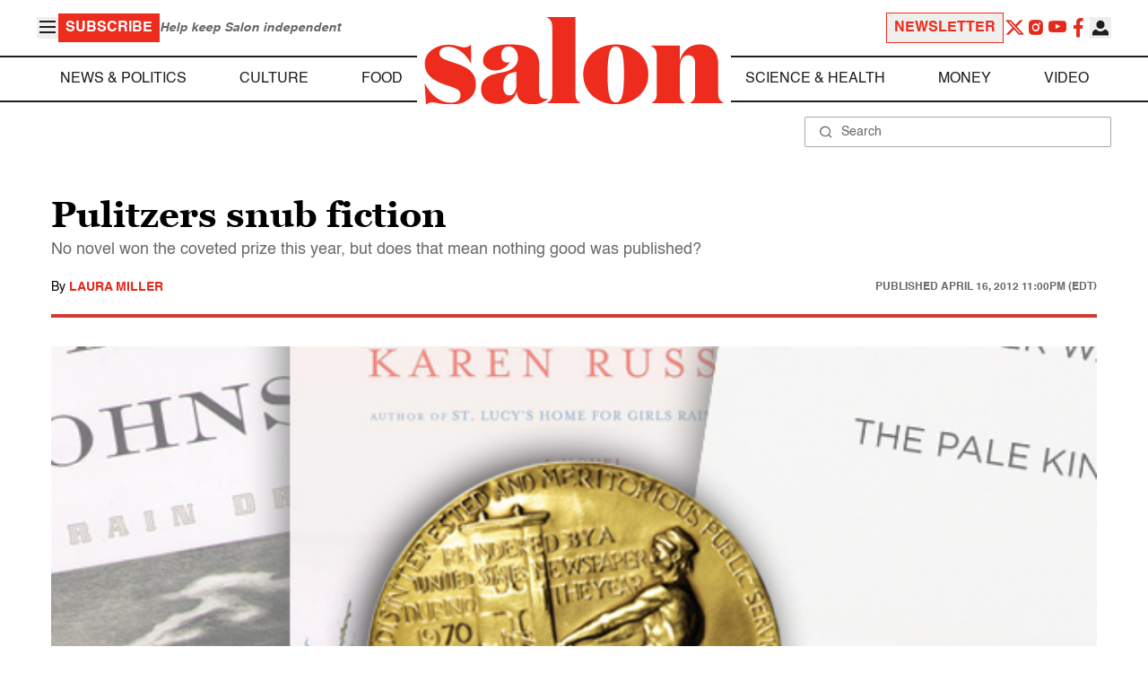

--- FILE ---
content_type: text/css
request_url: https://www.salon.com/app/themes/salon/dist/assets/article.css?ver=1.0.10
body_size: 11150
content:
.articles{margin-top:2.25rem;margin-bottom:2.25rem;display:flex;flex-direction:column;row-gap:2.25rem;padding-left:1rem;padding-right:1rem}@media (min-width: 992px){.articles{padding-left:2rem;padding-right:2rem}}.articles article>section.main{display:flex}.articles article>section.main{justify-content:space-between}.articles article>section.main{-moz-column-gap:1rem;column-gap:1rem}.articles article>section.main>div{margin-right:auto}.articles article>section.main>div{max-width:100%}.articles article>section.main>div{flex-grow:1}@media (min-width: 992px){.articles article>section.main>div{max-width:67%}}@media (min-width: 992px){.premium .articles article>section.main>div{max-width:100%}}.articles .article__feature{margin-top:2rem}.articles .article__feature{display:flex}.articles .article__feature{flex-direction:column}.articles .article__feature{row-gap:.25rem}.articles .article__feature>.attachment__image>.image{position:relative}.articles .article__feature>.attachment__image>.image{height:0px}.articles .article__feature>.attachment__image>.image{overflow:hidden}.articles .article__feature>.attachment__image>.image{padding-top:54%}@media (min-width: 801px){.articles .article__feature>.attachment__image>.image{padding-top:39.816%}}.articles .article__feature>.attachment__image>.image{margin-left:calc(50% - 50vw)}.articles .article__feature>.attachment__image>.image{width:calc(100% - ((50% - 50vw)*2))}@media (min-width: 801px){.articles .article__feature>.attachment__image>.image{margin-left:0;margin-right:0}}@media (min-width: 801px){.articles .article__feature>.attachment__image>.image{width:100%}}.articles .article__feature>.attachment__image>.image img{position:absolute}.articles .article__feature>.attachment__image>.image img{bottom:0}.articles .article__feature>.attachment__image>.image img{top:0}.articles .article__feature>.attachment__image>.image img{margin:auto}.articles .article__feature>.attachment__image>.image img{height:auto}.articles .article__feature>.attachment__image>.image img{width:100%}.articles .article__feature>.attachment__image>.image img.position-top{bottom:auto!important}.articles .article__feature>.attachment__image>.image img.position-bottom{top:auto!important}.articles .article__related{margin-top:3rem}.articles .article__related img{width:100%}.articles .article__related .attachment__image .image{position:relative}.articles .article__related .attachment__image .image{height:0px}.articles .article__related .attachment__image .image{overflow:hidden}.articles .article__related .attachment__image .image{padding-top:54%}@media (min-width: 275px){.articles .article__related .attachment__image .image{padding-top:66.49%}}.articles .article__related .attachment__image .image{margin-left:calc(50% - 50vw)}.articles .article__related .attachment__image .image{width:calc(100% - ((50% - 50vw)*2))}@media (min-width: 275px){.articles .article__related .attachment__image .image{margin-left:0;margin-right:0}}@media (min-width: 275px){.articles .article__related .attachment__image .image{width:100%}}.articles .article__related .attachment__image .image img{position:absolute}.articles .article__related .attachment__image .image img{bottom:0}.articles .article__related .attachment__image .image img{top:0}.articles .article__related .attachment__image .image img{margin:auto}.articles .article__related .attachment__image .image img{height:100%}.articles .article__related .attachment__image .image img{width:100%}.articles .article__related .attachment__image .image img.position-top{bottom:auto!important}.articles .article__related .attachment__image .image img.position-bottom{top:auto!important}.articles .article__related>h2{position:relative}.articles .article__related>h2{padding:.625rem}.articles .article__related>h2{font-family:Georgia,serif}.articles .article__related>h2{font-size:1.5rem;line-height:2rem}.articles .article__related>h2{font-weight:700}.articles .article__related>h2{line-height:normal}.articles .article__related>h2{--tw-text-opacity: 1;color:rgb(255 255 255 / var(--tw-text-opacity))}.articles .article__related>h2>span{--tw-bg-opacity: 1;background-color:rgb(238 44 29 / var(--tw-bg-opacity))}.articles .article__related>h2>span{padding-left:.375rem;padding-right:.375rem}.articles .article__related>h2>span:before{content:var(--tw-content);position:absolute}.articles .article__related>h2>span:before{content:var(--tw-content);left:0}.articles .article__related>h2>span:before{content:var(--tw-content);top:0}.articles .article__related>h2>span:before{content:var(--tw-content);height:1rem}.articles .article__related>h2>span:before{content:var(--tw-content);width:.875rem}.articles .article__related>h2>span:before{content:var(--tw-content);border-left-width:6px}.articles .article__related>h2>span:before{content:var(--tw-content);border-top-width:6px}.articles .article__related>h2>span:before{content:var(--tw-content);--tw-border-opacity: 1;border-color:rgb(237 44 29 / var(--tw-border-opacity))}.articles .article__related>div{margin-top:.625rem}.articles .article__related>div{display:flex}.articles .article__related>div{min-height:220px}.articles .article__related>div{width:100%}.articles .article__related>div{flex-wrap:wrap}.articles .article__related>div{justify-content:center}.articles .article__related>div{gap:1.5rem}.articles .article__related>div{border-radius:3px}.articles .article__related>div{border-width:2px}.articles .article__related>div{border-style:dashed}.articles .article__related>div{--tw-border-opacity: 1;border-color:rgb(217 217 217 / var(--tw-border-opacity))}.articles .article__related>div{padding:1.25rem}@media (min-width: 501px){.articles .article__related>div{margin-top:0}}@media (min-width: 501px){.articles .article__related>div{flex-wrap:nowrap}}@media (min-width: 501px){.articles .article__related>div{gap:.625rem}}@media (min-width: 501px){.articles .article__related>div{padding:.625rem}}.articles .article__related>div>a{max-width:500px}.articles .article__related>div>a{flex-shrink:1}.articles .article__related>div>a{flex-grow:1}.articles .article__related>div>a{flex-basis:300px}.articles .article__related>div>a{flex-direction:column}.articles .article__related>div>a{align-items:flex-start}.articles .article__related>div>a{line-height:normal}.articles .article__related>div>a:hover{text-decoration-line:none}@media (min-width: 769px){.articles .article__related>div>a{opacity:.8}}@media (min-width: 769px){.articles .article__related>div>a:hover{opacity:1}}.articles .article__related>div>a>h5{margin-top:.375rem}.articles .article__related>div>a>h5{font-weight:600}.articles .article__related>div>a>h5{--tw-text-opacity: 1;color:rgb(0 0 0 / var(--tw-text-opacity))}@media (min-width: 501px){.articles .article__related>div>a>h5{margin-top:.5rem}}.articles .article__related>div>a>h5:where(.dark,.dark *){--tw-text-opacity: 1;color:rgb(255 255 255 / var(--tw-text-opacity))}.articles .article__related>div>a>span{margin-top:.25rem}.articles .article__related>div>a>span{font-size:13px}.articles .article__related>div>a>span{font-weight:700}.articles .article__related>div>a>span{text-transform:uppercase}.articles .article__related>div>a>span{--tw-text-opacity: 1;color:rgb(228 42 29 / var(--tw-text-opacity))}.articles .article__share{margin-top:1.5rem}.articles .article__share{display:flex}.articles .article__share{flex-wrap:wrap}.articles .article__share{align-items:center}.articles .article__share{gap:1rem}.articles .article__share .article__title-badges{margin-left:auto}.articles .article__share .article__title-badges{display:flex}.articles .article__share .article__title-badges{align-items:center}.articles .article__share .google-preferred-source{display:inline-flex}.articles .article__share .google-preferred-source{max-height:32px}.articles .article__share .google-preferred-source{max-width:140px}.articles .article__share .google-preferred-source{align-items:center}.articles .article__share .google-preferred-source:focus-visible{outline-style:solid}.articles .article__share .google-preferred-source:focus-visible{outline-width:2px}.articles .article__share .google-preferred-source:focus-visible{outline-offset:2px}.articles .article__share .google-preferred-source:focus-visible{outline-color:#000}.articles .article__share .google-preferred-source:focus-visible:where(.dark,.dark *){outline-color:#fff}.articles .article__share .google-preferred-source picture,.articles .article__share .google-preferred-source img{display:block}.articles .article__share .google-preferred-source picture,.articles .article__share .google-preferred-source img{height:auto}.articles .article__share .google-preferred-source picture,.articles .article__share .google-preferred-source img{max-height:32px}.articles .article__share .google-preferred-source picture,.articles .article__share .google-preferred-source img{width:100%}.articles .article__source{margin-top:1.5rem}.articles .article__source{display:flex}.articles .article__source{flex-direction:column}.articles .article__source{row-gap:.25rem}.articles .article__source p{margin-bottom:.25rem}.articles .article__source img{max-height:40px}.articles .article__source img{max-width:-moz-min-content;max-width:min-content}.articles .article__title{border-bottom-width:4px}.articles .article__title{--tw-border-opacity: 1;border-color:rgb(207 60 52 / var(--tw-border-opacity))}.articles .article__title{padding-bottom:.625rem}@media (min-width: 550px){.articles .article__title{padding-bottom:1.25rem}}.articles .article__title>.badge{margin-bottom:.75rem}.articles .article__title>.badge{font-weight:700}.articles .article__title>.badge{text-transform:uppercase}.articles .article__title>.badge{--tw-text-opacity: 1;color:rgb(207 60 52 / var(--tw-text-opacity))}.articles .article__title>h1{font-family:Georgia,serif}.articles .article__title>h1{font-size:1.7em}.articles .article__title>h1{font-weight:700}.articles .article__title>h1{line-height:normal}@media (min-width: 500px){.articles .article__title>h1{font-size:2.5em}}.articles .article__title>h2{margin-top:.2em}.articles .article__title>h2{font-size:1.1em}.articles .article__title>h2{line-height:1.42}.articles .article__title>h2{--tw-text-opacity: 1;color:rgb(107 107 107 / var(--tw-text-opacity))}.articles .article__title>.writers{margin-top:1.25rem}.articles .article__title>.writers{display:flex}.articles .article__title>.writers{flex-direction:column}.articles .article__title>.writers{row-gap:.625rem}@media (min-width: 550px){.articles .article__title>.writers{flex-direction:row}}@media (min-width: 550px){.articles .article__title>.writers{align-items:center}}@media (min-width: 550px){.articles .article__title>.writers{justify-content:space-between}}.articles .article__title>.writers .by{font-size:.875rem;line-height:1.25rem}.articles .article__title>.writers .by a{font-weight:900}.articles .article__title>.writers .by a{text-transform:uppercase}.articles .article__title>.writers .date{font-size:.75rem;line-height:1rem}.articles .article__title>.writers .date{font-weight:900}.articles .article__title>.writers .date{text-transform:uppercase}.articles .article__title>.writers .date{--tw-text-opacity: 1;color:rgb(107 107 107 / var(--tw-text-opacity))}.articles .article__topics{margin-top:1.5rem}.articles .article__topics>h2{font-size:1.125rem;line-height:1.75rem}.articles .article__topics>h2{font-weight:300}.articles .article__topics>h2{line-height:1.42}.articles .article__topics>h2{--tw-text-opacity: 1;color:rgb(83 83 83 / var(--tw-text-opacity))}.articles .article__topics>h2:where(.dark,.dark *){--tw-text-opacity: 1;color:rgb(255 255 255 / var(--tw-text-opacity))}.articles .article__topics>h2>span{letter-spacing:-2px}.articles .article__topics>div{margin-top:1.25rem}.articles .article__topics>div{display:flex}.articles .article__topics>div{flex-wrap:wrap}.articles .article__topics>div{-moz-column-gap:.25rem;column-gap:.25rem}.articles .article__topics>div{row-gap:.5rem}.articles .article__topics>div a{border-radius:1rem}.articles .article__topics>div a{border-width:2px}.articles .article__topics>div a{--tw-border-opacity: 1;border-color:rgb(221 221 221 / var(--tw-border-opacity))}.articles .article__topics>div a{padding-left:.5rem;padding-right:.5rem}.articles .article__topics>div a{font-style:italic}.articles .article__topics>div a{transition-property:all;transition-timing-function:cubic-bezier(.4,0,.2,1);transition-duration:.15s}.articles .article__topics>div a{transition-timing-function:cubic-bezier(.4,0,1,1)}.articles .article__topics>div a:hover{border-radius:.125rem}.articles .article__topics>div a:hover{--tw-border-opacity: 1;border-color:rgb(228 42 29 / var(--tw-border-opacity))}.articles .article__topics>div a:hover{--tw-bg-opacity: 1;background-color:rgb(228 42 29 / var(--tw-bg-opacity))}.articles .article__topics>div a:hover{--tw-text-opacity: 1;color:rgb(255 255 255 / var(--tw-text-opacity))}.articles .article__writers>div{margin-top:1.5rem}@media (min-width: 901px){.articles .article__writers>div{padding-left:.625rem;padding-right:.625rem}}.articles .article__writers>div>h3{font-size:1.25rem;line-height:1.75rem}.articles .article__writers>div>h3>a{font-weight:900}.articles .article__writers>div>h3>a{text-transform:uppercase}.articles .article__writers>div>.socials{margin-top:.25rem}.articles .article__writers>div>.socials{display:flex}.articles .article__writers>div>.socials{align-items:center}.articles .article__writers>div>.socials{-moz-column-gap:.5rem;column-gap:.5rem}.articles .article__writers>div>.socials a{display:flex}.articles .article__writers>div>.socials a{height:30px}.articles .article__writers>div>.socials a{width:30px}.articles .article__writers>div>.socials a{align-items:center}.articles .article__writers>div>.socials a{justify-content:center}.articles .article__writers>div>.socials a{border-radius:9999px}.articles .article__writers>div>.socials a{--tw-bg-opacity: 1;background-color:rgb(238 44 29 / var(--tw-bg-opacity))}.articles .article__writers>div>.socials a{text-decoration-line:none}.articles .article__writers>div>.socials a{transition-property:padding;transition-timing-function:cubic-bezier(.4,0,.2,1);transition-duration:.15s}.articles .article__writers>div>.socials a{transition-duration:.8s}.articles .article__writers>div>.socials a{transition-timing-function:cubic-bezier(.4,0,.2,1)}.articles .article__writers>div>.more{font-size:15px}.articles .article__writers>div>.more{font-weight:700}.articles .article__writers>div>.more{text-transform:uppercase}.articles hr{margin-top:1.5rem}.articles hr{border-top-width:1px}.articles hr{border-color:#0003}.articles hr:where(.dark,.dark *){--tw-border-opacity: 1;border-color:rgb(255 255 255 / var(--tw-border-opacity))}.proper-ad-unit:not(.ad-sticky){overflow:hidden}article a{color:#e42a1d}article a:hover{color:#e42a1d}article p{margin:20px 0;overflow-wrap:break-word}article #proper-ad-content_undertone{border-top:none!important;border-bottom:none!important;padding:0!important;margin:0!important}article #proper-ad-content_undertone .proper-caption{display:none!important}article img{max-width:100%;height:auto}article iframe{max-width:100%;display:block;margin:auto}article blockquote{margin-left:2em;padding:1em;border-left:4px solid black;background:#f0f0f0}@media (max-width: 500px){article blockquote{margin-left:1em}}article li{padding-bottom:10px}article #lp-cart{background:none!important;height:19px;width:19px;z-index:1;transform:translate(16px,20px);-webkit-transform:translate(16px,20px);-ms-transform:translate(16px,20px)}article #lp-link{text-decoration:none!important;color:#fff!important;background-color:#01a99d!important;border-radius:3px!important;font-family:AvenirNext-DemiBold,sans-serif!important;font-size:1.05rem!important;box-shadow:inset 0 0 100px 100px red;padding:10px 18px!important;display:flex;text-align:center}@media (max-width: 400px){article #lp-link{padding:10px 6px!important}}article #lp-button{min-height:50px!important;margin-bottom:1em!important;margin-top:.5em!important}article #lp-button-wrapper{display:flex!important;flex-flow:row nowrap!important;flex:1!important;align-items:center!important;justify-content:center!important;-webkit-flex:1!important;-ms-flex:1!important;-webkit-align-items:center!important;-ms-flex-align:center!important;-webkit-box-align:center!important;-webkit-justify-content:center!important;-ms-flex-pack:center!important;-webkit-box-pack:center!important}article .marketplace_link_wrapper{margin:2em 0;background:#f9f9f9;border-radius:5px;padding:9px 11px}article .marketplace_link_wrapper h3{font-family:ui-sans-serif,system-ui,sans-serif,"Apple Color Emoji","Segoe UI Emoji",Segoe UI Symbol,"Noto Color Emoji"}article .marketplace_link_wrapper h3{font-size:16px;color:#292929;margin-top:0}article .marketplace_link_wrapper a{font-size:15px;display:block}article .marketplace_link_wrapper a p{line-height:1.4;color:#ef2c1d}article .marketplace_link_wrapper a p.shop_button{border:solid 1px #f55d51;width:130px;font-size:13px;line-height:2;border-radius:2px;box-shadow:-1px 1px 2px #b3b3b3;text-align:center;background:#f02c1d;color:#fff;font-weight:500}article .marketplace_link_wrapper a:hover{text-decoration:none}.related_articles{margin-top:2em}.explore_section{text-align:center}@media (max-width: 500px){.explore_section .line-above-editors,.explore_section .editors_picks_articles{display:none}.explore_section .article-rows{padding:20px 20px 0!important;margin-top:10px;flex-wrap:wrap!important}.explore_section .article-rows .explore_article{margin:0 0 1.5em!important}.explore_section .article-rows .explore_article h5{margin-top:5px!important}}.explore_section .article-rows{display:flex;flex-wrap:nowrap;width:100%;justify-content:center}.explore_section .article-rows{font-family:Helvetica,sans-serif}.explore_section .article-rows{border:2px dashed #d9d9d9;border-radius:3px;padding:9px 3px 0;min-height:220px}.explore_section .article-rows .explore_article{margin:0 5px 1.5em;vertical-align:top;flex:1 300px;max-width:500px;display:flex;flex-direction:column}.explore_section .article-rows .explore_article .explore_titles{color:#000;display:inline-block;overflow:hidden;opacity:.8}.explore_section .article-rows .explore_article .explore_titles:hover{opacity:1}.explore_section .article-rows .explore_article .explore_titles .explore_images{width:100%}@media (max-width: 768px){.explore_section .article-rows .explore_article .explore_titles{opacity:1}}.explore_section .article-rows .explore_article h5{font-weight:600;text-align:left;font-size:16px;margin-bottom:3px;margin-top:3px}.explore_section .article-rows .explore_article .writer{text-align:left}@media (min-width: 501px){.explore_article:last-child{display:none!important}}pre{white-space:pre-wrap;white-space:-moz-pre-wrap;white-space:-pre-wrap;white-space:-o-pre-wrap;word-wrap:break-word}.g-recaptcha{display:inline-block;position:absolute;bottom:0;margin:0}.confirmation_area{text-align:initial;position:relative;display:flex;flex-direction:column;justify-content:space-between;padding-bottom:6em}#email_form{padding:15px}#email_form label{font-size:15px}#email_form label{font-family:ui-serif,Georgia,Cambria,Times New Roman,Times,serif}#email_form label{font-weight:600}.input_area{width:100%;height:40px;padding:4px;margin:3px 0 22px;display:block;border:1px solid #d6d6d6}#contact_msg{width:100%;height:100px;border:2px solid #ccc;margin-top:3px;padding:5px;font-family:ui-sans-serif,system-ui,sans-serif,"Apple Color Emoji","Segoe UI Emoji",Segoe UI Symbol,"Noto Color Emoji";font-size:15px}#send_email{background:none;border:none}#sending_email{color:#fff;width:100%;font-weight:700;font-size:14px;border-radius:2px;height:30px;background-color:red;margin-top:10px}#sending_email.send_enabled{font-weight:700;color:#fff}.error{color:red}.success{text-align:center;background-color:#fff;padding:11%}.success_message{color:green}#topics_title_line{letter-spacing:-2px}#commment-div{box-shadow:0 0 4px #c5c5c5;padding:5px;min-height:110px}#newsletter-form{margin-top:5em}.footer-ad-unit{padding:15px 0 35px}@media (max-width: 760px){.footer-ad-unit span:last-child{display:none!important}}footer{padding-bottom:150px}.editors_note{font-size:.9em;line-height:1.42;margin:2em 0;font-style:italic;font-family:Helvetica,sans-serif;color:#696969}.ig_container{width:100%;display:flex;justify-content:center}.ig-post{background:#fff;display:block;border:0;border-radius:3px;box-shadow:0 0 1px #00000080,0 1px 10px #00000026;margin:1px;height:655px;padding:0;width:450px;min-width:300px}@media (max-width: 500px){.ig-post{width:300px;height:505px}}.igtv-post{height:765px}@media (max-width: 500px){.igtv-post{width:300px;height:580px}}.ad_paid-content{width:100%;position:relative;min-height:800px}@media screen and (max-width: 550px){.ad_paid-content{min-height:1050px}}@media screen and (max-width: 389px){.ad_paid-content{min-height:1175px}}#outer{background-color:#fff;position:absolute;top:50px;z-index:10;box-shadow:0 0 10px #000;padding-bottom:25px;left:50%;transform:translate(-50%);width:95%}#outer div{text-align:center}@media screen and (max-width: 350px){#outer{width:100%}}.fake-content p{color:transparent;text-shadow:0 0 8px #000}.page-article main #cover-main .salon-premium-badge{position:absolute;bottom:0;background:#ee2c1d;color:#fff;padding:4px 7px}.page-article main #cover-main .salon-premium-badge{font-family:ui-sans-serif,system-ui,sans-serif,"Apple Color Emoji","Segoe UI Emoji",Segoe UI Symbol,"Noto Color Emoji"}.page-article main #cover-main .salon-premium-badge{font-size:13px}@media (max-width: 768px){.page-article main{margin:-73px auto 0}}.page-article main .title-container{position:relative}.page-article main .title-container .article_badge_wrapper{position:relative;top:-20px}.page-article main .title-container .article_badge_wrapper span{position:relative;font-weight:700;color:#cf3c34}.page-article main .article-content .video_template{display:flex;flex-direction:row;width:auto;margin:30px 10px;text-decoration:none}.page-article main .article-content .video_template .img_wrap{max-width:250px;width:100%;margin-right:15px;position:relative}.page-article main .article-content .video_template .img_wrap .img_wrap_inner{padding-top:56.2%;height:0;position:relative;z-index:2}.page-article main .article-content .video_template img{position:absolute;top:0;left:0;margin:auto;right:0;width:100%;outline:none;padding:0;z-index:3}.page-article main .article-content .video_template a{text-decoration:none;display:block}.page-article main .article-content .video_template .img_wrap_inner:before{border-color:#ed2c1d;border-width:9px;content:"";display:inline-block;height:87px;position:absolute;top:-6px;left:-6px;width:150px;border-style:solid none none solid}.page-article main .article-content .video_template .img_wrap_inner:after{border-color:#ed2c1d;border-width:9px;content:"";display:inline-block;height:87px;position:absolute;bottom:-6px;left:-6px;width:80px;border-style:none none solid solid}.page-article main .article-content .video_template p.time_box{position:absolute;bottom:0;left:0;margin:0;padding:1px 7px;background:#000;color:#fff;font-weight:700;font-size:13px;z-index:3}.page-article main .article-content .video_template p.title_box{margin:0;font-size:21px;color:#000;font-weight:700;line-height:1.3}.page-article main .article-content .video_template p.title_box a{color:#000!important}.page-article main .article-content .video_template p.watch_box{font-weight:700;margin-top:10px;display:flex;align-items:center}.page-article main .article-content .video_template p.watch_box svg{width:17px;height:17px;margin-right:5px;color:#ee2c1d}@media (max-width: 660px){.page-article main .article-content .video_template{flex-direction:column}.page-article main .article-content .video_template .img_wrap{margin-bottom:20px;max-width:350px}.page-article main .article-content .video_template .img_wrap .img_wrap_inner:before{height:117px}.page-article main .article-content .video_template .img_wrap .img_wrap_inner:after{height:107px}}@media (max-width: 990px){.page-article .outer-ad-unit-wrapper{background:#fafafa}.page-article .outer-ad-unit-wrapper{width:100vw;margin:20px calc(50% - 50vw)!important}.proper-ad-unit:not(.ad-sticky):not(.ad-oop){display:flex;justify-content:center}.proper-ad-unit>div:first-of-type{width:100%}}.page-article .right-rail .no-sticky{padding-bottom:4em}.page-article section{margin:1.5em 0}.page-article main{margin:0 auto;padding:0 20px;max-width:1300px;width:100%}.page-article main .main-content{padding:0 2em;position:relative;margin:36px 0}.page-article main .main-content .article_outer_wrapper{margin-top:0}.page-article main .main-content .article_outer_wrapper .cover-wrapper,.page-article main .main-content .article_outer_wrapper .cover-wrapper-video{position:relative;padding-top:42%;overflow:hidden;height:0;background:#e6e6e6;margin:2em 0}.page-article main .main-content .article_outer_wrapper .cover-wrapper-video{background:#000!important}.page-article main .main-content .article_outer_wrapper .cover-wrapper-video #salon_featured_video{position:absolute;top:0;width:100%;height:100%;background-position:center;background-repeat:no-repeat;background-size:cover}.page-article main .main-content .article_outer_wrapper .cover-wrapper-video #salon_featured_video .play_button{display:flex;height:100%;width:100%;justify-content:center;align-items:center;cursor:pointer;background:#0003}.page-article main .main-content .article_outer_wrapper .cover-wrapper-video #salon_featured_video .play_button svg{border:6px solid #ed2c1d;border-radius:20px;box-shadow:0 0 10px #4f4f4f;color:#ed2c1d;height:100px;padding:16px;width:100px}.page-article main .main-content .article_outer_wrapper .cover-wrapper-video #salon_featured_video .play_button svg path{stroke:#0000001f;stroke-width:13px}@media (max-width: 600px){.page-article main .main-content .article_outer_wrapper .cover-wrapper-video #salon_featured_video .play_button svg{width:80px;height:80px}}.page-article main .main-content .article_outer_wrapper .cover-wrapper-video #salon_featured_video video{width:100%;background:#000}.page-article main .main-content .article_outer_wrapper .article_rail_wrapper{position:relative;top:0}.page-article main .main-content .article_outer_wrapper .article_rail_wrapper .right-rail{height:100%;padding:0;width:300px;position:absolute;right:0;top:0}.page-article main .main-content .article_outer_wrapper .article_rail_wrapper .left-column .no_bullet{list-style:none}.page-article main .main-content .article_outer_wrapper .article_rail_wrapper .left-column .span_vector_red{background-image:url(https://media2.salon.com/2021/08/listicle_number_border.png);background-size:cover;color:#da463a;font-weight:600}.page-article main .main-content .article_outer_wrapper .article_rail_wrapper .left-column .span_vector_black{background-image:url(https://media2.salon.com/2021/08/listicle_number_border.png);background-size:cover;color:#000;font-weight:600}.page-article main .main-content .article_outer_wrapper .article_rail_wrapper .left-column .vector_padding{padding:11px 10px 10px 15px}.page-article main .main-content .article_outer_wrapper .article_rail_wrapper .left-column .list-info{padding-left:42px}.page-article main .main-content .article_outer_wrapper strong.article_img_desc{display:block;width:100%;color:#6b6b6b}.page-article main .main-content .article_outer_wrapper strong.article_img_desc{font-family:ui-sans-serif,system-ui,sans-serif,"Apple Color Emoji","Segoe UI Emoji",Segoe UI Symbol,"Noto Color Emoji"}.page-article main .main-content .article_outer_wrapper strong.article_img_desc{font-size:13px;margin-top:-28px;margin-bottom:25px}.page-article main .main-content .article_outer_wrapper strong.insert_image{margin-top:-5px;line-height:130%}.page-article main .main-content .topic_explore_box{min-height:400px}.page-article main .main-content .topic_explore_box #topic_section{padding-bottom:15px;max-width:600px}.page-article main .main-content .topic_explore_box #topic_section h2{font-size:1.1em;line-height:1.42;font-weight:300;margin-bottom:1em}.page-article main .main-content .topic_explore_box #topic_section h2{font-family:Helvetica,sans-serif}.page-article main .main-content .topic_explore_box #topic_section h2{color:#535353}.page-article main .main-content .topic_explore_box #topic_section .topic_button{padding:3px 7px;display:inline-block;margin-bottom:8px;font-weight:400;color:#e42a1d;font-size:16px;border:2px solid #ddd;border-radius:15px;font-style:italic;transition:all .2s ease-in;animation-delay:.4s;-moz-animation-delay:.4s;-webkit-animation-delay:.4s}.page-article main .main-content .topic_explore_box #topic_section .topic_button:hover{cursor:pointer;border-radius:2px;transition:all .2s ease-in;animation-delay:.4s;-moz-animation-delay:.4s;-webkit-animation-delay:.4s;background-color:#e42a1d;color:#fff;border:2px solid #e42a1d}.page-article main .main-content .topic_explore_box .explore_section{min-height:318px}.page-article main .main-content .topic_explore_box .explore_section .article-rows .explore_titles{position:relative;height:0;padding-top:66%}.page-article main .main-content .topic_explore_box .explore_section .article-rows .explore_titles img.explore_images{position:absolute;inset:0;margin:auto}.page-article main .main-content .topic_explore_box .explore_section h2{color:#fff;margin:0;font-size:24px}.page-article main .main-content .topic_explore_box .explore_section h2{font-family:Georgia,serif}.page-article main .main-content .topic_explore_box .explore_section h2{text-align:left;padding:10px;position:relative}.page-article main .main-content .topic_explore_box .explore_section h2 :before{border-color:#ed2c1d;border-width:6px;content:"";display:inline-block;height:17px;position:absolute;top:0;width:14px;left:0;border-style:solid none none solid}.page-article main .main-content .topic_explore_box .explore_section h2 span{background-color:#ee2c1d;padding:0 6px}.page-article .sorting_buttons{margin-right:0}.page-article .source_section{font-size:.9em;line-height:1.42;font-style:italic}.page-article .source_section{font-family:Helvetica,sans-serif}.page-article .source_section{color:#696969}.page-article .source_section .source_description{margin-bottom:.5em;color:#696969;font-size:.9em;line-height:1.42}.page-article .source_section .source_image{max-width:300px;width:100%;height:100%}.page-article .title-container{border-bottom:4px solid #cf3c34;margin:0}.page-article .title-container{font-family:Helvetica,sans-serif}.page-article .title-container h2{margin:0 0 10px;font-weight:400;font-size:1.1em;line-height:1.42;color:#6b6b6b}.page-article .title-container h1{font-size:2.5em;margin-top:0;margin-bottom:.2em}.page-article .title-container h1{font-family:Georgia,serif}.page-article .left-column{flex:0 0 66.66667%;max-width:66.66667%;padding-right:15px;padding-left:0}.page-article .left-column .footer-ad-unit{padding:0}.page-article .left-column .social_comments_app_wrapper{width:100%;margin-bottom:2em;display:flex;flex-direction:row;align-items:center}.page-article .related_article,.page-article .sub_promo{display:flex;flex-direction:row}.page-article .related_article .related_text,.page-article .related_article .sub_text,.page-article .sub_promo .related_text,.page-article .sub_promo .sub_text{text-align:center;display:flex;flex-direction:column;justify-content:center;flex:1}.page-article .related_article .related_text,.page-article .related_article .sub_text,.page-article .sub_promo .related_text,.page-article .sub_promo .sub_text{font-family:Georgia,serif}.page-article .related_article .related_text,.page-article .related_article .sub_text,.page-article .sub_promo .related_text,.page-article .sub_promo .sub_text{font-size:32px;margin:40px 0}.page-article .related_article .sub_text,.page-article .sub_promo .sub_text{font-size:28px;margin:20px 10px 20px 0;min-width:250px}.page-article .related_article .related_link,.page-article .related_article .sub_link,.page-article .sub_promo .related_link,.page-article .sub_promo .sub_link{flex:4;display:flex;justify-content:center;flex-direction:column;text-decoration:none}.page-article .related_article .related_link,.page-article .related_article .sub_link,.page-article .sub_promo .related_link,.page-article .sub_promo .sub_link{font-family:ui-sans-serif,system-ui,sans-serif,"Apple Color Emoji","Segoe UI Emoji",Segoe UI Symbol,"Noto Color Emoji"}.page-article .related_article .related_link,.page-article .related_article .sub_link,.page-article .sub_promo .related_link,.page-article .sub_promo .sub_link{font-size:18px;font-weight:600}.page-article .related_article .related_link a,.page-article .related_article .related_link p,.page-article .related_article .related_link div,.page-article .related_article .sub_link a,.page-article .related_article .sub_link p,.page-article .related_article .sub_link div,.page-article .sub_promo .related_link a,.page-article .sub_promo .related_link p,.page-article .sub_promo .related_link div,.page-article .sub_promo .sub_link a,.page-article .sub_promo .sub_link p,.page-article .sub_promo .sub_link div{border-bottom:3px solid #ee2c1d;text-decoration:none}.page-article .related_article .related_link a,.page-article .related_article .related_link p,.page-article .related_article .related_link div,.page-article .related_article .sub_link a,.page-article .related_article .sub_link p,.page-article .related_article .sub_link div,.page-article .sub_promo .related_link a,.page-article .sub_promo .related_link p,.page-article .sub_promo .related_link div,.page-article .sub_promo .sub_link a,.page-article .sub_promo .sub_link p,.page-article .sub_promo .sub_link div{font-family:ui-sans-serif,system-ui,sans-serif,"Apple Color Emoji","Segoe UI Emoji",Segoe UI Symbol,"Noto Color Emoji"}.page-article .related_article .related_link a,.page-article .related_article .related_link p,.page-article .related_article .related_link div,.page-article .related_article .sub_link a,.page-article .related_article .sub_link p,.page-article .related_article .sub_link div,.page-article .sub_promo .related_link a,.page-article .sub_promo .related_link p,.page-article .sub_promo .related_link div,.page-article .sub_promo .sub_link a,.page-article .sub_promo .sub_link p,.page-article .sub_promo .sub_link div{font-size:18px;font-weight:600}.page-article .related_article .sub_link,.page-article .sub_promo .sub_link{flex:2}@media (max-width: 550px){.page-article .related_article,.page-article .sub_promo{flex-direction:column;padding:20px 15px;border-radius:4px;box-shadow:0 1px 3px 1px #c9c9c9}.page-article .related_article .related_text,.page-article .related_article .sub_text,.page-article .sub_promo .related_text,.page-article .sub_promo .sub_text{margin:0;text-align:left;padding:0 0 15px 10px;border-left:4px solid #ee2c1d;width:auto;position:relative}.page-article .related_article .related_link,.page-article .related_article .sub_link,.page-article .sub_promo .related_link,.page-article .sub_promo .sub_link{padding:0 0 0 10px;border-left:4px solid #ee2c1d}.page-article .related_article .related_link a,.page-article .related_article .sub_link a,.page-article .sub_promo .related_link a,.page-article .sub_promo .sub_link a{border:none}}@media (max-width: 800px){.page-article .related_article .related_link,.page-article .related_article .sub_link,.page-article .sub_promo .related_link,.page-article .sub_promo .sub_link{flex:3}}.page-article .red_white_box{display:flex;flex-direction:row}.page-article .red_white_box p{margin:0}.page-article .red_white_box .red_box{color:#fff;font-weight:600;background-color:#ee2c1d;padding:0 5px}.page-article .red_white_box .white_box{padding:0 5px;border:solid 2px #ee2c1d;font-weight:700}.page-article .red_white_box .red_box,.page-article .red_white_box .white_box{display:flex;justify-content:center;flex-direction:column}@media (max-width: 601px){.page-article .red_white_box{flex-direction:column}}.page-article .commerce_widget{display:flex;flex-direction:row;align-items:center;width:auto;padding:0 0 0 20px;border-left:4px solid #cf3d34;margin:30px 0}.page-article .commerce_widget .commerce_info{display:flex;word-break:break-word;flex:1;flex-direction:column}.page-article .commerce_widget .commerce_info{font-family:Helvetica,sans-serif}.page-article .commerce_widget .commerce_info{align-self:flex-start;position:relative}.page-article .commerce_widget .commerce_info h3,.page-article .commerce_widget .commerce_info h4{margin:0;line-height:1.2}.page-article .commerce_widget .commerce_info p{margin-bottom:0;position:absolute;bottom:0}.page-article .commerce_widget .commerce_info div p{position:unset;margin:0;font-size:16px;color:#515151}.page-article .commerce_widget .commerce_info h4{margin-bottom:7px}.page-article .commerce_widget .commerce_info h3{font-size:24px;color:#cf3c34;margin-bottom:10px}.page-article .commerce_widget .commerce_info h3 a{color:#cf3c34}.page-article .commerce_widget .commerce_info h3 a:hover{color:#ee2c1d!important}.page-article .commerce_widget .commerce_info div{line-height:1.4;color:#515151;font-style:italic;margin-bottom:50px}.page-article .commerce_widget .commerce_info .commerce_title{margin-top:0;line-height:1.3;font-size:24px;margin-bottom:10px;font-style:inherit}.page-article .commerce_widget .commerce_info .commerce_title a{text-decoration:none;color:#cf3c34;font-weight:600;font-size:24px}.page-article .commerce_widget .commerce_info .commerce_title a:hover{text-decoration:underline;color:#ef2c1d}.page-article .commerce_widget .commerce_info .commerce_header{font-size:18px;font-weight:600;line-height:1.3;margin-bottom:7px;margin-top:0;color:inherit;font-style:inherit}.page-article .commerce_widget .commerce_info .commerce_header p,.page-article .commerce_widget .commerce_info .commerce_header h1,.page-article .commerce_widget .commerce_info .commerce_header h2,.page-article .commerce_widget .commerce_info .commerce_header h3,.page-article .commerce_widget .commerce_info .commerce_header h4,.page-article .commerce_widget .commerce_info .commerce_header h5,.page-article .commerce_widget .commerce_info .commerce_header h6,.page-article .commerce_widget .commerce_info .commerce_description p,.page-article .commerce_widget .commerce_info .commerce_description h1,.page-article .commerce_widget .commerce_info .commerce_description h2,.page-article .commerce_widget .commerce_info .commerce_description h3,.page-article .commerce_widget .commerce_info .commerce_description h4,.page-article .commerce_widget .commerce_info .commerce_description h5,.page-article .commerce_widget .commerce_info .commerce_description h6{font-weight:inherit;line-height:inherit;font-size:inherit;margin:0}.page-article .commerce_widget .commerce_info .commerce_header p,.page-article .commerce_widget .commerce_info .commerce_header h1,.page-article .commerce_widget .commerce_info .commerce_header h2,.page-article .commerce_widget .commerce_info .commerce_header h3,.page-article .commerce_widget .commerce_info .commerce_header h4,.page-article .commerce_widget .commerce_info .commerce_header h5,.page-article .commerce_widget .commerce_info .commerce_header h6,.page-article .commerce_widget .commerce_info .commerce_description p,.page-article .commerce_widget .commerce_info .commerce_description h1,.page-article .commerce_widget .commerce_info .commerce_description h2,.page-article .commerce_widget .commerce_info .commerce_description h3,.page-article .commerce_widget .commerce_info .commerce_description h4,.page-article .commerce_widget .commerce_info .commerce_description h5,.page-article .commerce_widget .commerce_info .commerce_description h6{font-family:ui-sans-serif,system-ui,sans-serif,"Apple Color Emoji","Segoe UI Emoji",Segoe UI Symbol,"Noto Color Emoji"}.page-article .commerce_widget .commerce_image{align-items:center;display:flex;width:100%;flex:1;max-width:450px;padding-right:20px}.page-article .commerce_widget .commerce_image .image_holder{display:flex;align-items:center;width:100%;padding-top:75%;position:relative;overflow:hidden}.page-article .commerce_widget .commerce_image .image_holder img{position:absolute;inset:0;margin:auto;width:100%;height:100%;-o-object-fit:cover;object-fit:cover}.page-article .commerce_widget .commerce_image .image_holder strong.insert_image{line-height:normal;margin:0;position:absolute;bottom:0;left:0;background:#000;color:#fff;text-align:center;padding:2px 6px;font-style:italic}.page-article .commerce_widget .commerce_image p{display:none}.page-article .commerce_widget .buy_button{white-space:nowrap;padding:6px 18px;background:#ef2c1d;color:#fff;font-weight:400;text-transform:uppercase;font-size:15px;border-radius:5px;cursor:pointer;box-shadow:0 1px 2px #979797}.page-article .commerce_widget .buy_button:hover{opacity:.9}@media (max-width: 700px){.page-article .commerce_widget{flex-direction:column}.page-article .commerce_widget .commerce_image{max-width:100%;padding:0 0 12px}.page-article .commerce_widget .commerce_info{width:100%}.page-article .commerce_widget .commerce_info p{width:100%;display:flex}.page-article .commerce_widget .commerce_info p a.buy_button{line-height:1;width:100%;text-align:center}}.page-article p{margin:20px 0;overflow-wrap:break-word}.page-article p{font-family:Helvetica,sans-serif}.page-article p{font-weight:400;color:#222}.page-article p span{font-weight:400}.page-article .share_containers{width:100%;min-width:115px;height:32px;border-radius:4px;display:flex;align-items:center;text-align:center;overflow:hidden;text-transform:none;color:#fff;background:#5f5f5f;transition:background-color .1s ease-in-out}.page-article .share_containers svg{fill:#fff;padding:9px 0;width:100%!important;max-width:36px;border-radius:5px 0 0 5px;height:100%;background:#797777}.page-article .share_containers span{width:100%;font-size:13px}.page-article #facebook_share_container.share_containers:hover{background:#3a5697}.page-article #facebook_share_container.share_containers:hover svg.s_facebook_f_logo{background:#2c4788}.page-article #twitter_share_container.share_containers:hover{background:#03a2e0}.page-article #twitter_share_container.share_containers:hover svg.s_twitter_logo{background:#048cc1}.page-article #reddit_share_container.share_containers:hover{background:#ff661e}.page-article #reddit_share_container.share_containers:hover svg.s_reddit_alien_logo{background:#ea5a16}.page-article #email_share_container.share_containers:hover{background:#3d4e66}.page-article #email_share_container.share_containers:hover svg.s_email_logo{background:#2d394a}.page-article .writer-app-wrapper{display:flex;justify-content:space-between;align-items:center;margin:0;padding:0}@media (max-width: 475px){.page-article .writer-app-wrapper{flex-direction:column}}.page-article .writer-app-wrapper .writer_info_wrapper{margin:0;padding:20px 0;display:flex;width:100%;line-height:1.5;align-items:center;justify-content:space-between}.page-article .writer-app-wrapper .writer_info_wrapper h5{margin:0;padding-right:10px}.page-article .writer-app-wrapper .writer_info_wrapper h5 span{text-transform:none;font-weight:400}.page-article .writer-app-wrapper .writer_info_wrapper h6{padding:0 10px 0 0}.page-article .writer-app-wrapper .writer_info_wrapper h6 span{font-style:italic}@media (max-width: 600px){.page-article .writer-app-wrapper .writer_info_wrapper{padding:10px 0;flex-direction:column;align-items:baseline}.page-article .writer-app-wrapper .writer_info_wrapper .writer_box{margin-bottom:8px}}.page-article .writer-app-wrapper .view_app_wrapper{display:flex;flex-direction:row;width:100%}.page-article .writer-app-wrapper .view_app_wrapper a{border:none;display:block;background:none;padding:10px 0;outline:none;cursor:pointer}@media (max-width: 800px){.page-article .writer-app-wrapper .view_app_wrapper a{font-size:12px;padding:5px}}.page-article .writer-app-wrapper .view_app_wrapper a:hover{color:#e42416}.page-article .writer-app-wrapper .view_app_wrapper a:focus{outline:1px black solid}.page-article .writer-app-wrapper .view_app_wrapper div#try_in_app_wrapper a{min-width:100px;margin-left:0;border:none;padding-right:0}.page-article .writer-app-wrapper .view_app_wrapper div#try_in_app_wrapper a svg.s_view_in_app_icon{width:10px}@media (max-width: 550px){.page-article .writer-app-wrapper .view_app_wrapper div#try_in_app_wrapper a{min-width:82px}}.page-article .writer-app-wrapper .view_app_wrapper #try_in_app_wrapper{display:none}@media (max-width: 800px){.page-article .writer-app-wrapper .view_app_wrapper #try_in_app_wrapper{display:block}}.page-article .writer-app-wrapper .view_app_wrapper #try_in_app_wrapper a,.page-article .writer-app-wrapper .view_app_wrapper .save_container a{margin-left:0;margin-right:15px;text-decoration:none!important}.page-article .writer-app-wrapper .view_app_wrapper #try_in_app_wrapper a svg,.page-article .writer-app-wrapper .view_app_wrapper .save_container a svg{width:18px;height:16px;margin-right:4px}@media (max-width: 800px){.page-article .writer-app-wrapper .view_app_wrapper #try_in_app_wrapper a svg,.page-article .writer-app-wrapper .view_app_wrapper .save_container a svg{width:16px}}.page-article .writer-app-wrapper .view_app_wrapper #try_in_app_wrapper a span#save_button_holder,.page-article .writer-app-wrapper .view_app_wrapper #try_in_app_wrapper a span#app_button_holder,.page-article .writer-app-wrapper .view_app_wrapper .save_container a span#save_button_holder,.page-article .writer-app-wrapper .view_app_wrapper .save_container a span#app_button_holder{height:32px;display:block;position:relative;padding:6px;border:solid 2px #5f5f5f;border-radius:4px;font-size:14px;color:#5f5f5f;font-weight:700}.page-article .writer-app-wrapper .view_app_wrapper #try_in_app_wrapper a span#save_button_holder svg,.page-article .writer-app-wrapper .view_app_wrapper #try_in_app_wrapper a span#app_button_holder svg,.page-article .writer-app-wrapper .view_app_wrapper .save_container a span#save_button_holder svg,.page-article .writer-app-wrapper .view_app_wrapper .save_container a span#app_button_holder svg{float:left}.page-article .writer-app-wrapper .view_app_wrapper #try_in_app_wrapper a span#save_button_holder span,.page-article .writer-app-wrapper .view_app_wrapper #try_in_app_wrapper a span#app_button_holder span,.page-article .writer-app-wrapper .view_app_wrapper .save_container a span#save_button_holder span,.page-article .writer-app-wrapper .view_app_wrapper .save_container a span#app_button_holder span{position:absolute;right:7px}.page-article .writer-app-wrapper .view_app_wrapper #try_in_app_wrapper a span#save_button_holder:hover,.page-article .writer-app-wrapper .view_app_wrapper #try_in_app_wrapper a span#app_button_holder:hover,.page-article .writer-app-wrapper .view_app_wrapper .save_container a span#save_button_holder:hover,.page-article .writer-app-wrapper .view_app_wrapper .save_container a span#app_button_holder:hover{border:solid 2px #e42416;color:#e42416}.page-article .writer-app-wrapper .view_app_wrapper #try_in_app_wrapper a span#app_button_holder,.page-article .writer-app-wrapper .view_app_wrapper .save_container a span#app_button_holder{width:112px}.page-article .writer-app-wrapper .view_app_wrapper #try_in_app_wrapper a span#save_button_holder,.page-article .writer-app-wrapper .view_app_wrapper .save_container a span#save_button_holder{width:70px}.page-article .writer-app-wrapper .view_app_wrapper .save_container{display:block}.page-article .writer-app-wrapper .view_app_wrapper .save_container a{border:none;padding-left:0}@media (max-width: 990px){.page-article main .main-content{padding:0 1em}}@media (max-width: 800px){.page-article main{padding:0}.page-article main .main-content .article_outer_wrapper .cover-wrapper,.page-article main .main-content .article_outer_wrapper .cover-wrapper-video{width:100vw;margin:2em calc(50% - 50vw)!important;padding-top:54%}.page-article main .left-column section.writer-app-wrapper{padding:0;margin:0}.page-article main article p{font-size:17px}}.page-article article p{font-size:20px}.page-article .outer_loader_box{display:block;position:absolute;width:100%;height:100%;overflow:hidden;opacity:.6;inset:0;margin:auto}.page-article .outer_loader_box .inner_loader_box{width:40px;height:40px;vertical-align:middle;position:absolute;top:36%;left:0;right:0;margin:auto;border:5px solid #ffffff;border-top:5px solid #0179d2;border-radius:50%;animation:spin 2s linear infinite}@media (max-width: 500px){.page-article .title-container h1{font-size:1.7em}}@media (max-width: 768px){#cover-main{width:100%}.page-article .row.cover-wrapper{margin-top:73px}.page-article .header-wrapper{display:none}.page-article #posts .row.cover-wrapper{padding-top:60%;height:0}}@media (max-width: 990px){.page-article .main-content{padding:0 1em}.posts,.sorting_buttons{margin-right:0!important;padding:0 15px}.post-section{padding:0!important}.card-article{padding-bottom:15px}}@media (max-width: 991px){.page-article .left-column{flex:0 0 100%;max-width:100%;padding-right:0}.title-container h1{font-size:1.5em}.page-article .right-rail{display:none}}@media (max-width: 500px){.card-row{display:block}.page-article .title-container strong{display:block;margin-left:-16px;margin-right:-16px;padding:4px 15px;background:#000;color:#fff;font-size:11px;font-weight:400}#cover-main h4{margin:0}.card-article{padding-bottom:15px}}.page-article{line-height:1.9em}.page-article .mceTemp{display:flex;width:100%}.page-article ul{overflow-wrap:break-word}.page-article li{font-family:ui-sans-serif,system-ui,sans-serif,"Apple Color Emoji","Segoe UI Emoji",Segoe UI Symbol,"Noto Color Emoji"}.page-article li{font-size:20px;padding-bottom:10px}@media (max-width: 800px){.page-article li{font-size:16px}}.page-article .outer-ad-unit-wrapper{background:#fafafa;padding:28px 0 12px;position:relative;margin:20px 0}.page-article .outer-ad-unit-wrapper .htlad-salon_dt_incontent_article{display:flex;align-items:center}.page-article span.proper-caption,.page-article span.ad-caption{font-style:italic}.page-article span.proper-caption,.page-article span.ad-caption{font-family:ui-sans-serif,system-ui,sans-serif,"Apple Color Emoji","Segoe UI Emoji",Segoe UI Symbol,"Noto Color Emoji"}.page-article span.proper-caption,.page-article span.ad-caption{font-size:14px;color:#656565;position:absolute;top:7px;width:100%;text-align:center;line-height:1}.page-article .proper-ad-unit,.page-article .salon-ad-unit{position:unset;line-height:1;text-align:center;width:100%;display:flex;justify-content:center;flex-direction:column;padding-top:22px}.page-article #salon_auto_video,.page-article #salon_in_article_rev_content{display:flex;align-items:center;justify-content:center;flex-direction:column;padding-top:22px;width:100%;max-width:640px;margin:auto}.page-article #salon_auto_video .proper-ad-unit,.page-article #salon_auto_video .salon-ad-unit,.page-article #salon_in_article_rev_content .proper-ad-unit,.page-article #salon_in_article_rev_content .salon-ad-unit{border:none;padding:0;margin:0;min-height:auto}.page-article .outer_youtube_embed{display:block;height:100%;overflow:hidden;position:relative;width:auto}.page-article .outer_youtube_embed:before{content:"";display:block;padding-bottom:56.25%}.page-article .outer_youtube_embed .inner_youtube_embed{align-items:center;display:flex;height:100%;position:absolute;top:0;width:100%}.page-article .outer_youtube_embed .inner_youtube_embed iframe{height:100%;-o-object-fit:cover;object-fit:cover;width:100%}.page-article .youtube-classic-embed{position:relative}.page-article .youtube-classic-embed{aspect-ratio:16 / 9}.page-article .youtube-classic-embed{width:100%}.page-article .youtube-classic-embed iframe{position:absolute}.page-article .youtube-classic-embed iframe{inset:0}.page-article .youtube-classic-embed iframe{height:100%}.page-article .youtube-classic-embed iframe{width:100%}.page-article .youtube-classic-embed iframe{border-width:0px}.page-article .tiktok-embed>a svg{display:inline-block}.page-article a:hover{text-decoration:underline}.page-article .shares{cursor:pointer;font-weight:700;font-size:11px;display:none;position:relative;border-radius:4px;color:#fff;border:2px solid #fff;background:#5f5f5f;padding:2px 4px;min-width:30px}.page-article .shares:after{content:"";position:absolute;right:0;left:0;bottom:-7px;margin:auto;width:0;height:0;border-left:7px solid transparent;border-right:7px solid transparent;border-top:7px solid #fff;clear:both}p a:not(.buy_button){color:#e42a1d!important}.dish_name_container{display:flex;flex-direction:row;margin-bottom:10px}.dish_name_container .share_buttons{flex:1;display:flex;flex-direction:row;justify-content:center}.dish_name_container .share_buttons a{border:1px solid black;width:27px;height:27px;padding:2px;margin:auto 10px auto 0;text-align:center;display:flex;flex-direction:column;justify-content:center}.dish_name_container .share_buttons a svg{color:#ee2c1d;height:18px}.dish_name_container .share_buttons a:hover{background-color:#000}.dish_name_container .dish_name{font-family:Helvetica,sans-serif}.dish_name_container .dish_name{font-weight:600;font-size:20px;flex:1}@media (max-width: 700px){.dish_name_container{flex-direction:column}.dish_name_container .share_buttons{justify-content:right}.dish_name_container .dish_name{margin-bottom:5px}}.article_template{border-bottom:1px solid #dfdfdf;padding-bottom:35px;display:flex;flex-direction:column}.article_template .template_header{display:flex;flex-direction:row;align-items:center;width:100%;margin-top:25px;margin-bottom:15px}.article_template .template_header{font-family:ui-sans-serif,system-ui,sans-serif,"Apple Color Emoji","Segoe UI Emoji",Segoe UI Symbol,"Noto Color Emoji"}.article_template .template_header .template_number{color:#525252;font-size:37px;font-weight:700;margin:0;padding:13px;border-left:4px solid #cf3c34}.article_template .template_header .template_number{font-family:ui-sans-serif,system-ui,sans-serif,"Apple Color Emoji","Segoe UI Emoji",Segoe UI Symbol,"Noto Color Emoji"}.article_template .template_header .template_title{color:#cf3c34;padding:5px;font-weight:700;white-space:pre-wrap;font-size:20px;margin:6px 0;overflow-wrap:break-word;line-height:1;display:flex}@media (max-width: 800px){.article_template .template_header .template_title{font-size:17px}}.article_template .template_header .template_title a{color:#cf3c34}@media (max-width: 700px){.article_template .template_header{align-items:baseline;flex-direction:column;border-left:4px solid #cf3c34;padding-left:10px;margin-bottom:17px}.article_template .template_header .template_number{padding:0 0 0 4px;border:none}.article_template .template_header .template_title{margin:5px 0 0;padding-bottom:0}}.article_template .template_content{font-family:ui-sans-serif,system-ui,sans-serif,"Apple Color Emoji","Segoe UI Emoji",Segoe UI Symbol,"Noto Color Emoji"}.article_template .template_content p{margin:0}.article_template .template_content .image_holder{float:left;margin-right:15px;max-width:50%;width:100%;display:flex;position:relative;padding-top:37%;height:0;overflow:hidden;background:#eaeaea}.article_template .template_content .image_holder img{width:100%;position:absolute;inset:0;margin:auto;height:100%;-o-object-fit:cover;object-fit:cover}@media (max-width: 700px){.article_template .template_content .image_holder{max-width:100%;padding-top:67%}}.article_template .template_content .image_holder strong.insert_image{line-height:normal;margin:0;position:absolute;bottom:0;left:0;background:#000;color:#fff;text-align:center;padding:2px 6px;font-style:italic}.article_template .template_content .image_holder .wp-caption-text{position:absolute;bottom:0;width:100%;background:#000;color:#fff;font-size:13px;padding:5px 0;text-align:center;line-height:130%;text-align:left;padding:0 .35rem .25rem}.article_template .template_content .template_description{font-size:20px;margin:0;overflow-wrap:break-word;color:#222}.article_template .template_content .template_description{font-family:Helvetica,sans-serif}.article_template .template_content .template_description{font-weight:400}@media (max-width: 800px){.article_template .template_content .template_description{font-size:17px}}.article_template .template_content .template_description p,.article_template .template_content .template_description h1,.article_template .template_content .template_description h2,.article_template .template_content .template_description h3,.article_template .template_content .template_description h4,.article_template .template_content .template_description h5,.article_template .template_content .template_description h6{font-weight:inherit;line-height:inherit;font-size:inherit;margin:0}.article_template .template_content .template_description p,.article_template .template_content .template_description h1,.article_template .template_content .template_description h2,.article_template .template_content .template_description h3,.article_template .template_content .template_description h4,.article_template .template_content .template_description h5,.article_template .template_content .template_description h6{font-family:ui-sans-serif,system-ui,sans-serif,"Apple Color Emoji","Segoe UI Emoji",Segoe UI Symbol,"Noto Color Emoji"}.article_template .template_title p,.article_template .template_title h1,.article_template .template_title h2,.article_template .template_title h3,.article_template .template_title h4,.article_template .template_title h5,.article_template .template_title h6{font-weight:inherit;line-height:inherit;font-size:inherit;margin:0}.article_template .template_title p,.article_template .template_title h1,.article_template .template_title h2,.article_template .template_title h3,.article_template .template_title h4,.article_template .template_title h5,.article_template .template_title h6{font-family:ui-sans-serif,system-ui,sans-serif,"Apple Color Emoji","Segoe UI Emoji",Segoe UI Symbol,"Noto Color Emoji"}.article_template:last-of-type{border-bottom:none}@media only screen and (max-width: 800px){.page-article .writer-app-wrapper .view_app_wrapper .save_container a{margin:0}.page-article .writer-app-wrapper .view_app_wrapper .save_container a svg{width:16px}}.page-article .cook_time_table{display:flex;flex-direction:row;border:black solid 2px;border-top:#ee2c1d solid 10px;border-right:none;justify-content:space-between}.page-article .cook_time_table{font-family:Helvetica,sans-serif}@media (max-width: 575px){.page-article .cook_time_table{flex-direction:column;border-bottom:none}}.page-article .cook_time_table>div{flex:3;border-right:black solid 2px;text-align:center;display:flex;flex-direction:column}@media (max-width: 575px){.page-article .cook_time_table>div{border-bottom:black solid 2px}}.page-article .cook_time_table>div>div:first-child{flex:1;padding-top:15px}.page-article .cook_time_table>div>div:nth-child(2){flex:1;display:flex;flex-direction:column;justify-content:center;padding-bottom:13px}.page-article .cook_time_table>div div:nth-child(2)>div>span{color:#ee2c1d;font-size:27px}.page-article .recipe_section{display:flex;flex-direction:row}.page-article .recipe_section{font-family:Helvetica,sans-serif}@media (max-width: 575px){.page-article .recipe_section{flex-direction:column}}.page-article .recipe_section .recipe_step{list-style-type:none;padding-left:0}.page-article .recipe_section .recipe_step li{counter-increment:customlistcounter;position:relative;margin-left:25px;margin-bottom:15px}@media (max-width: 575px){.page-article .recipe_section .recipe_step li{margin-left:38px}}.page-article .recipe_section .recipe_step li:before{content:counter(customlistcounter) " ";font-weight:700;width:1.4em;font-size:20px;position:absolute;left:-38px;top:-4px;text-align:center;background-color:#ee2c1d;color:#fff;padding:3px 2px 0 0}@media (max-width: 800px){.page-article .recipe_section .recipe_step li:before{font-size:16px}}@media (max-width: 575px){.page-article .recipe_section .recipe_step li:before{padding:3px 2px 0 0}}.page-article .recipe_section .recipe_step:first-child{counter-reset:customlistcounter}.page-article .recipe_section>div:first-child{flex:4;width:100%;border-right:2px #ee2c1d solid;padding-right:15px;margin-right:13px;position:relative}@media (max-width: 575px){.page-article .recipe_section>div:first-child{border-right:none;border-bottom:black solid 2px;border-bottom:2px #ee2c1d solid}}.page-article .recipe_section div:nth-child(2){flex:6;width:100%}.page-article .cook_notes{font-family:Helvetica,sans-serif}.page-article .cook_notes>p>span{font-size:28px}.page-article .rating_container{margin-left:auto}.page-article .rating_container .recipe_ratings{display:flex;flex-direction:row;flex-wrap:nowrap}.page-article .rating_container .recipe_ratings .ratings{background:#929493;clip-path:polygon(50% 0%,61% 35%,98% 35%,68% 57%,79% 91%,50% 70%,21% 91%,32% 57%,2% 35%,39% 35%);display:inline-block;height:25px;width:25px}.page-article .rating_container .recipe_ratings .ratings:hover{cursor:pointer;background:#000}.page-article .rating_container .recipe_ratings .ratings:focus{background:#000}.page-article .rating_container .recipe_ratings .red_star{background:#ed3833}.page-article .rating_container .recipe_ratings .portion_star{--p: 50%;background:linear-gradient(to right,#ee2c1d 0%,#ee2c1d var(--p),#929493 var(--p))}.page-article .rating_container .recipe_ratings .score_info{display:flex;flex-direction:column;justify-content:center}.page-article .rating_container #user_score{text-align:center}.page-article .top_quote{border-top:5px #ee2c1d solid;position:relative;margin-bottom:20px}.page-article .top_quote p{padding:10px 15px 0;margin:0;font-weight:600;font-size:24px;line-height:34px}@media (max-width: 600px){.page-article .top_quote p{font-size:22px;line-height:30px}}.page-article .top_quote:before{content:"";background:#ee2c1d;position:absolute;width:5px;height:40px}.page-article .top_quote:after{content:"";background:#ee2c1d;position:absolute;width:5px;height:40px;top:0;right:0}.page-article .left_quote{border-left:5px #ee2c1d solid;position:relative}.page-article .left_quote p{padding:10px 15px;margin:0;font-weight:600;font-size:24px;line-height:34px}@media (max-width: 600px){.page-article .left_quote p{font-size:22px;line-height:30px}}@media (min-width: 601px){.page-article .left_quote{width:65%;float:left;margin-bottom:10px;margin-top:20px}}.page-article .left_quote:before{content:"";background:#ee2c1d;position:absolute;width:200px;height:5px;top:0;left:0}.page-article .left_quote:after{content:"";background:#ee2c1d;position:absolute;width:100px;height:5px;bottom:0;left:0}.page-article .right_quote{border-right:5px #ee2c1d solid;position:relative}.page-article .right_quote p{padding:10px 15px;text-align:right;margin:0;font-weight:600;font-size:24px;line-height:34px}@media (max-width: 600px){.page-article .right_quote p{font-size:22px;line-height:30px}}@media (min-width: 601px){.page-article .right_quote{width:65%;float:right;margin-bottom:10px;margin-top:20px}}.page-article .right_quote:before{content:"";background:#ee2c1d;position:absolute;width:200px;height:5px;top:0;right:0}.page-article .right_quote:after{content:"";background:#ee2c1d;position:absolute;width:100px;height:5px;bottom:0;right:0}.page-article .loading{animation:blinker 1s linear infinite;white-space:nowrap;margin-left:auto}.page-article .rating_font{font-family:Helvetica,sans-serif}.page-article .rating_font{color:#6b6b6b;font-size:.7em;font-weight:900}@keyframes blinker{50%{opacity:0}}.page-article .hide{display:none}.page-article .ratings_bar{min-height:72px;display:flex;flex-direction:row;border-top:2px solid #ee2c1d;padding-top:10px;margin-top:10px}@media (max-width: 425px){.page-article .ratings_bar{border-top:2px solid #000}}.page-article .ratings_bar .rating_title{font-weight:600;font-size:16px}.page-article .ratings_bar .rating_title{font-family:Helvetica,sans-serif}.page-article #modal-box .modal .modal-type-subscription{max-width:960px;border-radius:16px;background:#f1e2e7;margin:5em auto}.page-article #modal-box .modal .modal-type-subscription .subscription_modal_outer{display:flex;flex-direction:column;width:100%;min-height:350px}.page-article #modal-box .modal .modal-type-subscription .subscription_modal_outer .first_box_wrapper{width:100%;border-right:none;border-radius:14px 14px 0 0;border-bottom:2px solid #757575;padding:30px;background:#fff;position:relative}.page-article #modal-box .modal .modal-type-subscription .subscription_modal_outer .first_box_wrapper .logo_artwork_wrap{display:flex;align-items:center;text-align:center;justify-content:center;margin:auto;width:100%}.page-article #modal-box .modal .modal-type-subscription .subscription_modal_outer .first_box_wrapper .logo_artwork_wrap h2.logo_title_img{margin:0;display:flex;font-size:70px;justify-content:end;width:auto;padding-right:7px}.page-article #modal-box .modal .modal-type-subscription .subscription_modal_outer .first_box_wrapper .logo_artwork_wrap h2.logo_title_img{font-family:ui-serif,Georgia,Cambria,Times New Roman,Times,serif}.page-article #modal-box .modal .modal-type-subscription .subscription_modal_outer .first_box_wrapper .logo_artwork_wrap img{width:180px}.page-article #modal-box .modal .modal-type-subscription .subscription_modal_outer .first_box_wrapper p{font-size:25px;line-height:1.3;margin-bottom:45px;padding:10px 20px;text-align:center;position:relative;margin-top:30px}.page-article #modal-box .modal .modal-type-subscription .subscription_modal_outer .first_box_wrapper p span{position:relative}.page-article #modal-box .modal .modal-type-subscription .subscription_modal_outer .first_box_wrapper span:before{border-color:#ed2c1d;border-style:solid none none solid;border-width:6px;content:"";display:inline-block;height:17px;left:-12px;position:absolute;top:-7px;width:14px}.page-article #modal-box .modal .modal-type-subscription .subscription_modal_outer .first_box_wrapper a{border:solid #ee2c1d;background:#ee2c1d;color:#fff;padding:5px 10px;border-radius:50px;position:absolute;bottom:30px;margin:auto;right:0;left:0;width:145px;text-align:center!important;box-shadow:0 0 4px #a3a3a3}.page-article #modal-box .modal .modal-type-subscription .subscription_modal_outer .second-third_wrapper{display:flex;flex-direction:row;width:100%}.page-article #modal-box .modal .modal-type-subscription .subscription_modal_outer .second_box_wrapper{border-right:2px dashed grey}.page-article #modal-box .modal .modal-type-subscription .subscription_modal_outer .second_box_wrapper h3{margin:0;padding-bottom:35px;font-size:24px;justify-content:center;display:flex;align-items:center;flex-direction:row}.page-article #modal-box .modal .modal-type-subscription .subscription_modal_outer .second_box_wrapper h3{font-family:ui-serif,Georgia,Cambria,Times New Roman,Times,serif}.page-article #modal-box .modal .modal-type-subscription .subscription_modal_outer .second_box_wrapper h3 svg{color:#000;margin-left:4px;width:12px}.page-article #modal-box .modal .modal-type-subscription .subscription_modal_outer .second_box_wrapper .marketing_section .subscribe_row{display:flex;flex-direction:row;margin-bottom:20px;align-items:center}.page-article #modal-box .modal .modal-type-subscription .subscription_modal_outer .second_box_wrapper .marketing_section .subscribe_row svg{color:#ee2c1d;margin-right:9px;height:25px;width:25px}.page-article #modal-box .modal .modal-type-subscription .subscription_modal_outer .second_box_wrapper .marketing_section .subscribe_row p{margin:0;font-size:18px;width:100%}.page-article #modal-box .modal .modal-type-subscription .subscription_modal_outer .third_box_wrapper{position:relative}.page-article #modal-box .modal .modal-type-subscription .subscription_modal_outer .third_box_wrapper a{border:1px solid grey;display:flex;justify-content:center;padding:8px 10px;border-radius:5px;position:absolute;bottom:12px;width:70%;right:0;left:0;margin:auto;transition:background-color .5s ease,color .5s ease}.page-article #modal-box .modal .modal-type-subscription .subscription_modal_outer .third_box_wrapper a:hover{background:red;color:#fff}.page-article #modal-box .modal .modal-type-subscription .subscription_modal_outer .third_box_wrapper p{margin-bottom:75px}.page-article #modal-box .modal .modal-type-subscription .subscription_modal_outer .third_box_wrapper p span{font-size:18px}.page-article #modal-box .modal .modal-type-subscription .subscription_modal_outer .third_box_wrapper .sub_artwork_wrap{text-align:center}.page-article #modal-box .modal .modal-type-subscription .subscription_modal_outer .third_box_wrapper .sub_artwork_wrap img{width:85%}.page-article #modal-box .modal .modal-type-subscription .subscription_modal_outer .second_box_wrapper,.page-article #modal-box .modal .modal-type-subscription .subscription_modal_outer .third_box_wrapper{width:100%;margin:20px 0;padding:0 20px}@media (max-width: 650px){.page-article #modal-box .modal .modal-type-subscription .subscription_modal_outer .second-third_wrapper{flex-direction:column}.page-article #modal-box .modal .modal-type-subscription .subscription_modal_outer .second-third_wrapper .second_box_wrapper{border-right:none;border-bottom:2px dashed grey;margin:0 20px;padding:20px 0;width:auto}.page-article #modal-box .modal .modal-type-subscription .subscription_modal_outer .second-third_wrapper .third_box_wrapper a{background:red;color:#fff}}@media (max-width: 500px){.page-article #modal-box .modal .modal-type-subscription .subscription_modal_outer .first_box_wrapper .logo_artwork_wrap h2.logo_title_img{font-size:45px}.page-article #modal-box .modal .modal-type-subscription .subscription_modal_outer .first_box_wrapper .logo_artwork_wrap img{width:115px}.page-article #modal-box .modal .modal-type-subscription .subscription_modal_outer .first_box_wrapper p{padding:0;margin-bottom:55px}}@media (max-width: 375px){.page-article #modal-box .modal .modal-type-subscription .subscription_modal_outer .first_box_wrapper{padding:20px}.page-article #modal-box .modal .modal-type-subscription .subscription_modal_outer .first_box_wrapper .logo_artwork_wrap h2.logo_title_img{font-size:38px}.page-article #modal-box .modal .modal-type-subscription .subscription_modal_outer .first_box_wrapper .logo_artwork_wrap img{width:100px}.page-article #modal-box .modal .modal-type-subscription .subscription_modal_outer .first_box_wrapper p{font-size:22px}.page-article #modal-box .modal .modal-type-subscription .subscription_modal_outer .second_box_wrapper h3{font-size:20px}.page-article #modal-box .modal .modal-type-subscription .subscription_modal_outer .second_box_wrapper .marketing_section .subscribe_row p{font-size:15px}}.page-article #modal-box .modal .modal-type-subscription img{width:100%}.article__content{margin-top:2rem}.article__content:first-letter{margin-right:9px}.article__content:first-letter{font-family:Georgia,serif}.article__content:first-letter{initial-letter:4 4;-webkit-initial-letter:4 4}.article__content p{margin-top:1rem;margin-bottom:1rem}.article__content p{overflow-wrap:break-word}.article__content p{font-size:17px}.article__content p{line-height:30.4px}.article__content p{--tw-text-opacity: 1;color:rgb(34 34 34 / var(--tw-text-opacity))}@media (min-width: 801px){.article__content p{font-size:20px}}.article__content p:where(.dark,.dark *){--tw-text-opacity: 1;color:rgb(255 255 255 / var(--tw-text-opacity))}.article__content .resize-video{display:block}.article__content .resize-video{aspect-ratio:16 / 9}.article__content .resize-video :has(>iframe){height:100%}.article__content .resize-video :has(>iframe){width:100%}.article__content ol,.article__content ul{margin-top:16px;margin-bottom:16px}.article__content ol,.article__content ul{list-style-type:disc}.article__content ol,.article__content ul{padding-left:40px}.article__content .aligncenter{margin-left:auto;margin-right:auto}.article__content .aligncenter{display:block}.article__content .alignleft{float:left}.article__content .alignleft{margin-bottom:1.5rem}.article__content .alignleft{margin-right:1.5rem}.article__content .alignright{float:right}.article__content .alignright{margin-bottom:1.5rem}.article__content .alignright{margin-left:1.5rem}.article__content .wp-caption{margin-bottom:1.5rem}.article__content .wp-caption{max-width:100%}.article__content .wp-caption img{margin:0}.article__content .wp-caption img{height:auto}.article__content .wp-caption img{width:100%}.article__content .wp-caption img{border-width:0px}.article__content .wp-caption img{padding:0}.article__content p.wp-caption-text{margin-top:5px}.article__content p.wp-caption-text{text-align:left}.article__content p.wp-caption-text{font-size:14px}.article__content p.wp-caption-text{font-weight:700}.article__content p.wp-caption-text{line-height:1.4}.article__content .wp-credits-text{margin-top:5px}.article__content .wp-credits-text{display:block}.article__content .wp-credits-text{text-align:left}.article__content .wp-credits-text{font-size:14px}.article__content .wp-credits-text{font-weight:700}.article__content .wp-credits-text{line-height:1.4}.article__content .article_img_desc{margin-bottom:1rem}.article__content .article_img_desc{margin-top:5px}.article__content .article_img_desc{display:block}.article__content .article_img_desc{text-align:left}.article__content .article_img_desc{font-size:14px}.article__content .article_img_desc{font-weight:700}.article__content .article_img_desc{line-height:1.4}.article__content .clearfix:after{clear:both}.article__content .clearfix:after{display:table}.article__content .clearfix:after{--tw-content: "";content:var(--tw-content)}


--- FILE ---
content_type: text/css
request_url: https://www.salon.com/app/themes/salon/dist/assets/ad.css?ver=1.0.10
body_size: 1570
content:
#outer_sticky{position:fixed;bottom:0;display:block;z-index:5000;width:100%!important;height:var(--sticky-height, 105px)}#outer_sticky #close_sticky{align-items:center;background:#949494;border-radius:5px 0 0;bottom:var(--sticky-height, 105px);cursor:pointer;display:flex;height:25px;justify-content:center;position:absolute;right:0;width:40px;z-index:9999999}#outer_sticky #close_sticky i{margin-right:1px;color:#fff;font-size:13px}@media (max-width: 550px){#outer_sticky #close_sticky{width:20px;height:20px;right:0;top:-20px}#outer_sticky #close_sticky i{font-size:13px;padding-left:1px}}#outer_sticky div[id*=google_ads_iframe_]{width:100%!important}@media (max-width: 550px){#outer_sticky{height:50px}}#outer_sticky .htlad-salon_dt_sticky_article,#outer_sticky .htlad-salon_m_sticky_article{position:relative;z-index:2}#outer_sticky:before{background:#a3a3a36e;bottom:0;content:"";display:block;height:var(--sticky-height, 105px);position:absolute;width:100%;z-index:1}@media (max-width: 550px){#outer_sticky:before{height:var(--sticky-height, 100px)}}.ad__container>div{display:flex}.ad__container>div{flex-direction:column}.ad__container>div{row-gap:.25rem}.ad__container>div>.title{text-align:center}.ad__container>div>.title{font-size:.875rem;line-height:1.25rem}.ad__container>div>.title{font-style:italic}.ad__container>div>.title{--tw-text-opacity: 1;color:rgb(101 101 101 / var(--tw-text-opacity))}.ad__container>div>.title:where(.dark,.dark *){--tw-text-opacity: 1;color:rgb(236 236 236 / var(--tw-text-opacity))}.ad__container>div>.banner{display:flex}.ad__container>div>.banner{min-height:290px}.ad__container>div>.banner{justify-content:center}.ad__container.sidebar{margin-top:1.5rem}.ad__container.sidebar{display:none}.ad__container.sidebar{width:300px}.ad__container.sidebar{flex-shrink:0}.ad__container.sidebar{align-content:stretch}@media (min-width: 992px){.ad__container.sidebar{display:block}}.ad__container.sidebar>div{position:sticky}.ad__container.sidebar>div{top:.5rem}body.admin-bar .ad__container.sidebar>div{top:2.5rem}.ad__container.sidebar>div>.banner{height:600px}.ad__container.sidebar>div>.banner{--tw-bg-opacity: 1;background-color:rgb(249 249 249 / var(--tw-bg-opacity))}.ad__container.sidebar>div>.banner:where(.dark,.dark *){--tw-bg-opacity: 1;background-color:rgb(97 97 97 / var(--tw-bg-opacity))}.ad__container.bordered{border-bottom-width:1px}.ad__container.bordered{border-top-width:1px}.ad__container.bordered{--tw-border-opacity: 1;border-color:rgb(208 208 208 / var(--tw-border-opacity))}.ad__container.between{position:relative}.ad__container.between{left:50%}.ad__container.between{right:50%}.ad__container.between{margin-top:2rem;margin-bottom:2rem}.ad__container.between{margin-left:-50vw}.ad__container.between{margin-right:-50vw}.ad__container.between{display:flex}.ad__container.between{width:100vw}.ad__container.between{align-items:center}.ad__container.between{justify-content:center}.ad__container.between{padding-top:1.25rem;padding-bottom:1.25rem}@media (min-width: 992px){.ad__container.inside{left:0}}@media (min-width: 992px){.ad__container.inside{right:0}}@media (min-width: 992px){.ad__container.inside{margin-left:auto;margin-right:auto}}@media (min-width: 992px){.ad__container.inside{width:100%}}.ad__container.between,.ad__container.inside{overflow-x:auto}.ad__container.between,.ad__container.inside{--tw-bg-opacity: 1;background-color:rgb(249 249 249 / var(--tw-bg-opacity))}.ad__container.between:where(.dark,.dark *),.ad__container.inside:where(.dark,.dark *){--tw-bg-opacity: 1;background-color:rgb(97 97 97 / var(--tw-bg-opacity))}.ad__container.compact{padding-bottom:.5rem}.ad__container.compact{padding-top:.25rem}.ad__container.transparent{background-color:transparent}.ad__container.transparent>div>.title{background-color:transparent}.ad__container.transparent>div>.banner{background-color:transparent}


--- FILE ---
content_type: text/javascript
request_url: https://www.salon.com/app/themes/salon/dist/assets/article.js?ver=1.0.10
body_size: 3545
content:
document.addEventListener("DOMContentLoaded",function(){const n=".article__related",o=document.querySelector(n);lazyLoadItems(n,"once",300,0,"on",()=>p(o)),document.addEventListener("related",t=>{const e=document.querySelector(t.detail.selector);lazyLoadItems(t.detail.selector,"once",300,0,"on",()=>p(e))})});function p(n){const o=parseInt(n.getAttribute("data-post-id"),10),t=n?.getAttribute("data-terms");isNaN(o)||!t||!t.trim()||fetch(`/wp-json/articles/related?terms=${encodeURIComponent(t)}`).then(e=>e.json()).then(e=>{if(!e.success){console.error(`Failed to fetch related articles: ${e.data}`);return}const i=n.querySelector(".article__related template");e.data.filter(r=>r.id!==o).forEach((r,c)=>{const s=i.content.cloneNode(!0),a=s.querySelector("a");c<3&&a.classList.remove("min-[501px]:hidden"),a.setAttribute("href",r.url);const l=s.querySelector("img");l.src=r.image.src,r.image.srcset&&l.setAttribute("srcset",r.image.srcset),r.image.sizes&&l.setAttribute("sizes",r.image.sizes),l.setAttribute("alt",r.image.alt),r.image.position&&l.classList.add(r.image.position);const d=s.querySelector("h5");d.textContent=r.title;const u=s.querySelector("span");u.textContent=r.writers,r.source&&(u.textContent+=` - ${r.source}`),n.querySelector(":scope > div").appendChild(s)})}).catch(e=>{console.error("Something went wrong when fetching related articles",e)})}document.addEventListener("DOMContentLoaded",function(){document.querySelector(".articles")?.hasAttribute("data-infinite")&&lazyLoadItems("article:last-child","once",300,0,"on",y)});function y(){const n=document.querySelector(".articles"),o=n?.querySelector("article:last-child"),t=n?.getAttribute("data-infinite")??"double",e={post_id:o?.getAttribute("data-post-id"),layout:t,slot_number:n?.querySelectorAll("article").length??1,is_mobile:document.body.clientWidth&&document.body.clientWidth<=768?1:0};fetch("/wp-json/articles/next",{method:"POST",body:JSON.stringify(e),headers:{"Content-Type":"application/json"}}).then(i=>i.json()).then(i=>{if(!i.success){console.error(`Failed to fetch next article: ${i.data}`);return}if(n.insertAdjacentHTML("beforeend",i.data),lazyLoadItems("article:last-child","once",300,0,"on",y),lazyLoadItems("iframe.lazy","forever",500,0,"on",""),t==="single"){let c=new CustomEvent("related",{detail:{selector:"article:last-child .article__related"}});document.dispatchEvent(c)}let r=new CustomEvent("infinite",{detail:{selector:"article:last-child"}});document.dispatchEvent(r)}).catch(i=>{console.error("Something went wrong when fetching next article",i)})}function g(n){togglePageLoader(!0),fetch(siteUrl+"/wp-json/users/save-article",{method:"POST",credentials:"include",headers:{"Content-Type":"application/x-www-form-urlencoded; charset=UTF-8"},body:new URLSearchParams({articleUrl:window.location.href})}).then(async o=>{if(!o.ok){const t=await o.json().catch(()=>({}));throw new Error(t.message||"Request failed")}return o.json()}).then(()=>{const o=document.getElementById(n);if(o){const t=o.querySelector("span.btnLabel");t&&(t.textContent="Saved"),o.removeAttribute("onclick")}try{const t=getUserDetails();t.savedArticles||(t.savedArticles=[]);const e=b();e&&!t.savedArticles.includes(e)&&(t.savedArticles.push(e),localStorage.setItem("userDetails",JSON.stringify(t)))}catch(t){console.error("Failed to update userDetails",t)}openAlertModal("Article is successfully saved")}).catch(o=>{showAuthModalMessage(o.message,!0)}).finally(()=>{togglePageLoader(!1)})}function b(){const o=document.body.className.match(/postid-(\d+)/);return o?Number(o[1]):null}window.saveArticle=g;document.addEventListener("DOMContentLoaded",function(){if(!isSubscriberLoggedIn())return;const n=document.getElementById("save-article-button");if(!n)return;const o=n.content.cloneNode(!0);n.parentNode.insertBefore(o,n),n.remove()});document.addEventListener("DOMContentLoaded",()=>{const n=()=>{const e=document.body.className.match(/postid-(\d+)/);return e&&e[1]?e[1]:null};(()=>{if(!isSubscriberLoggedIn())return;const t=n();if(!t){console.error("Could not find article ID in body class");return}try{const e=getUserDetails();if((Array.isArray(e.savedArticles)?e.savedArticles:[]).includes(Number(t))){const c=document.querySelector('[id^="saveArticleBtn-"]');c&&(c.querySelector(".btnLabel").textContent="Saved",c.removeAttribute("id"),c.removeAttribute("onclick"))}}catch(e){console.error("Error parsing userDetails from localStorage:",e)}})()});document.addEventListener("DOMContentLoaded",function(){if(document.documentElement.classList.contains("premium"))return;let n=0;const o=!!(document.body.clientWidth&&document.body.clientWidth<=768);setInterval(function(){document.querySelectorAll("article:not(.ads-processed)").forEach(t=>{let e=0,i=0;const r=s=>t.classList.contains(s);if(!r("category-the_brief")&&o){const s=m(document.querySelector(".articles > .ad__container.sample"),"between compact inside","m",`htlad-salon_m_incontent_${r("category-food")?"food":"article"}`,++n);if(s){const a=t.querySelector(".article__content");a&&a.parentNode&&a.parentNode.insertBefore(s,a)}}const c=t.querySelectorAll(".article__content > p");for(let s=0;s<c.length-2;s++){const a=c[s];if(e+=a.offsetHeight,i++,!(e>=400&&i>=2))continue;const l=m(document.querySelector(".articles > .ad__container.sample"),"between compact inside",o?"m":"dt",`htlad-salon_${o?"m":"dt"}_incontent_${r("category-food")?"food":"article"}`,++n);l&&(a.nextSibling?a.parentNode.insertBefore(l,a.nextSibling):a.parentNode.appendChild(l)),e=0,i=0}if(!r("category-the_brief")){const s=m(document.querySelector(".articles > .ad__container.sample"),"between compact inside",o?"m":"dt",`htlad-salon_${o?"m":"dt"}_incontent_${r("category-food")?"food":"article"}`,++n);if(s){const a=t.querySelector(".article__topics");if(a&&a.parentNode){const l=document.createElement("hr");a.parentNode.insertBefore(l,a),a.parentNode.insertBefore(s,a)}}}t.classList.add("ads-processed")})},1e3),document.addEventListener("infinite",t=>{let e;if(typeof t.detail.selector=="string"?e=document.querySelector(t.detail.selector):e=t.detail.selector,!e)return;let i=e.previousElementSibling;for(;i&&!(i.classList&&i.classList.contains("ad__container")&&i.classList.contains("sample"));)i=i.previousElementSibling;const r=m(i,"between",o?"m":"dt",`htlad-salon_${o?"m":"dt"}_incontent_${e.classList.contains("category-food")?"food":"article"}`,++n);r&&e.parentNode&&e.parentNode.insertBefore(r,e)})});function m(n,o,t,e,i){if(!n)return null;const r=n.cloneNode(!0);r.classList.remove("sample","hidden"),o.split(" ").forEach(s=>{s.trim()&&r.classList.add(s)});let c=r.querySelector(".ad__template")||(r.classList.contains("ad__template")?r:null);return c&&(c.setAttribute("data-device",t),c.setAttribute("data-slot",e),c.setAttribute("data-number",i<10?"0"+i:i),c.classList.remove("sample")),r}class S{constructor(){this.selector=".button__share",this.target="Share",this.windowFeatures="width=600,height=400,left=0,top=0",document.addEventListener("DOMContentLoaded",()=>{this.init()})}init(){document.body.addEventListener("click",o=>{const t=o.target.closest(this.selector);if(t){const e=t.getAttribute("href");e&&!e.startsWith("mailto:")&&(o.preventDefault(),this.openShareWindow(e))}})}openShareWindow(o){window.open(o,this.target,this.windowFeatures)}}new S;window.addEventListener("load",function(){const n=".article__writer-container",o=document.querySelectorAll(n);o.length&&o.forEach(t=>{const e=`${n}[data-writer-id="${t.dataset.writerId}"]`;lazyLoadItems(e,"once",300,0,"on",()=>w(t))})});function w(n){const o=parseInt(n.getAttribute("data-writer-id"),10);isNaN(o)||fetch(`/wp-json/writers/${o}/bio`).then(t=>t.json()).then(t=>{if(!t.success){console.error(`Failed to fetch writer bio for ID ${o}: ${t.data}`);return}const e=t.data,i=n.querySelector(".writer-bio-template");if(!i)return;const r=i.content.cloneNode(!0),c=r.querySelector(".writer-name-link");c.href=e.url,c.textContent=e.name;const s=r.querySelector(".socials");let a=!1;for(const[u,h]of Object.entries(e.socials)){const f=s.querySelector(`.${u}-link`);f&&h&&(f.href=h,f.style.display="flex",a=!0)}a&&(s.style.display="flex"),e.short_bio_html&&(r.querySelector(".writer-bio-text").innerHTML=e.short_bio_html);const l=r.querySelector(".writer-more-from-link");l&&(l.href=e.url,l.textContent=e.name);const d=n.querySelector(".writer-bio-ajax-content");d&&(d.replaceChildren(r),i.remove())}).catch(t=>{console.error(`Something went wrong when fetching writer bio for ID ${o}`,t)})}


--- FILE ---
content_type: text/javascript
request_url: https://www.salon.com/app/themes/salon/dist/assets/global.js?ver=1.0.10
body_size: 8025
content:
document.addEventListener("DOMContentLoaded",function(){window.globalItems=[],window.lazyLoadRequestId=0,window.deviceType=O(),"IntersectionObserver"in window?typeof intersectionObservers>"u"&&(window.intersectionObservers=[]):(window.addEventListener("scroll",E(y,16)),window.addEventListener("resize",E(y,16))),L("iframe.lazy","forever",500,0,"on",""),window.lazyLoadItems=L});function O(){const e=navigator.userAgent.toLowerCase(),a=/(ipad|tablet|(android(?!.*mobile))|(windows(?!.*phone)(.*touch))|kindle|playbook|silk|(puffin(?!.*(IP|AP|WP))))/,t=/(mobi|ipod|phone|blackberry|opera mini|fennec|minimo|symbian|psp|nintendo ds|archos|skyfire|puffin|blazer|bolt|gobrowser|iris|maemo|semc|teashark|uzard)/;return a.test(e)||t.test(e)?"mobile":"desktop"}function $(){return("10000000-1000-4000-8000"+-1e11).replace(/[018]/g,e=>(e^crypto.getRandomValues(new Uint8Array(1))[0]&15>>e/4).toString(16))}function E(e,a,t={}){let n,o,r,i,s=0;const l=()=>{s=t.leading===!1?0:Date.now(),r=null,i=e.apply(n,o),r||(n=o=null)};return function(...c){const d=Date.now();!s&&t.leading===!1&&(s=d);const u=a-(d-s);return n=this,u<=0||u>a?(r&&(clearTimeout(r),r=null),s=d,i=e.apply(n,c),r||(n=c=null)):!r&&t.trailing!==!1&&(r=setTimeout(l,u)),i}}function y(){globalItems.forEach(e=>{e.style==="once"&&e.used>0||e.items.forEach(a=>{a.offsetTop<window.innerHeight+window.scrollY+e.in_advance&&(a.tagName==="IMG"||a.tagName==="IFRAME"?(a.dataset.src&&(a.src=a.dataset.src),a.dataset.srcset&&(a.srcset=a.dataset.srcset),a.onload=function(){a.classList.add("loaded")}):a.dataset.callback&&typeof window[a.dataset.callback]=="function"&&window[a.dataset.callback](),e.used++)})})}function F(e,a){e.forEach(function(t){t.isIntersecting&&(a.unobserve(t.target),t.target.tagName==="IMG"||t.target.tagName==="IFRAME"?(t.target.dataset.src&&(t.target.src=t.target.dataset.src),t.target.dataset.srcset&&(t.target.srcset=t.target.dataset.srcset),t.target.onload=function(){t.target.classList.add("loaded")}):t.target.classList.contains("video-background-image")?(t.target.style.backgroundImage="url('"+t.target.dataset.src+"')",t.target.classList.add("loaded")):t.target.dataset.callback&&window[t.target.dataset.callback]())})}function L(e,a,t,n,o,r){if(window.lazyLoadRequestId++,o==="off"||o!=="on"&&deviceType!==o){const c=o==="off"?"status is set to off":"device type is: "+deviceType+" and your status is set to: "+o;console.log("Not lazy loading because "+c),r&&r();return}let i=!1,s=null;if("IntersectionObserver"in window){i=!0;const c={rootMargin:t+"px 0px "+t+"px 0px"};s=new IntersectionObserver(F,c),intersectionObservers.push(s)}const l=document.querySelectorAll(e);l.forEach(c=>{if(!c.dataset.callback){if(r){const d=`lazy-load-${$()}-${lazyLoadRequestId}`;window[d]=r,c.dataset.callback=d}n>0&&setTimeout(()=>{window[c.dataset.callback]()},n),i&&s.observe(c)}}),i||(globalItems.push({style:a,items:l,in_advance:t,used:0}),y())}document.addEventListener("DOMContentLoaded",function(){document.querySelectorAll(".button__burger").forEach(e=>{const a=document.getElementById(e.getAttribute("aria-controls"));e.addEventListener("click",function(){const n=!(e.getAttribute("aria-pressed")==="true");e.setAttribute("aria-pressed",n);const o=new CustomEvent("toggle",{detail:{pressed:n}});e.dispatchEvent(o)}),e.addEventListener("toggle",function(t){a.setAttribute("aria-expanded",t.detail.pressed?"true":"false")}),document.body.addEventListener("click",function(t){a.getAttribute("aria-expanded")==="true"&&!a.contains(t.target)&&!e.contains(t.target)&&(e.setAttribute("aria-pressed",!1),a.setAttribute("aria-expanded","false"))})})});function j(e){e?document.body.setAttribute("data-processing","true"):document.body.removeAttribute("data-processing")}window.togglePageLoader=j;document.addEventListener("DOMContentLoaded",function(){document.querySelectorAll(".menu-item-has-children > a").forEach(e=>{e.addEventListener("click",function(a){a.preventDefault();const t=this.parentElement,o=!(t.getAttribute("aria-pressed")==="true");t.setAttribute("aria-pressed",o?"true":"false");const r=new CustomEvent("toggle",{detail:{pressed:o}});t.dispatchEvent(r)})}),document.querySelectorAll(".current-menu-ancestor").forEach(e=>{e.setAttribute("aria-pressed","true")})});function R(e){const a=document.getElementById(e);if(!a){console.error(`openModal: Modal with id '${e}' not found.`);return}a.setAttribute("aria-hidden","false");const t=new CustomEvent("toggle",{detail:{modalId:e,state:"open"}});a.dispatchEvent(t)}function x(e){const a=document.getElementById(e);if(!a){console.error(`closeModal: Modal with id '${e}' not found.`);return}a.setAttribute("aria-hidden","true");const t=new CustomEvent("toggle",{detail:{modalId:e,state:"close"}});a.dispatchEvent(t)}window.openModal=R;window.closeModal=x;function N(e,a="alert-modal"){const t=document.getElementById(a);if(!t){console.error(`Modal with id '${a}' not found.`);return}const n=t.querySelector(".modal__content > .message");n&&(n.textContent=e),openModal(a)}function H(e="alert-modal"){closeModal(e)}window.openAlertModal=N;window.closeAlertModal=H;function h(e,a,t){let n=a,o=[];if(t.required&&e===""&&o.push("All fields must be filled in"),t.validEmail&&e!==""&&!/^[^\s@]+@[^\s@]+\.[^\s@]+$/.test(e)&&o.push("Please enter a valid email"),t.minLength&&e.length<t.minLength&&o.push(`Must be at least ${t.minLength} characters long`),t.containsNumber&&!/\d/.test(e)&&o.push("Must contain a number"),t.containsUppercase&&!/\p{Lu}/u.test(e)&&o.push("Must contain at least one uppercase letter"),t.containsLowercase&&(e.match(/\p{Ll}/gu)||[]).length<t.minLowercase&&o.push(`Must contain at least ${t.minLowercase} lowercase letters`),t.noWhitespace&&/\s/.test(e)&&o.push("Must not contain any spaces"),t.containsSpecialChar){let r=e.replace(/[a-zA-Z0-9]/g,"");(r==""||/[^!@#$%^&*]/.test(r))&&o.push("Must contain only these special characters: ! @ # $ % ^ & *")}return t.alphaSpace&&/[^\p{L}\s]+/u.test(e)&&o.push("Must contain only contain alphabets and spaces"),t.alphaNumeric&&!/^[a-z0-9]+$/i.test(e)&&o.push("Can contain only contain alphabets and numbers"),o.length>0?(n.innerHTML=o.map(r=>`${r}. `).join(""),!1):(n.innerHTML="",!0)}function z(e){return h(e.value.trim(),e.previousElementSibling,{required:!0,validEmail:!0})}function V(e){return h(e.value.trim(),e.previousElementSibling,{required:!0,minLength:3,noWhitespace:!0,alphaNumeric:!0})}function B(e){return h(e.value.trim(),e.previousElementSibling,{required:!0,minLength:2,noWhitespace:!1,alphaSpace:!0})}function J(e){return h(e.value.trim(),e.previousElementSibling,{required:!0,minLength:8,noWhitespace:!0,containsNumber:!0,containsUppercase:!0,containsLowercase:!0,containsSpecialChar:!0,minLowercase:1})}function W(e,a){let t=e.value.trim()===a.value.trim();return t?a.previousElementSibling.innerHTML="":a.previousElementSibling.innerHTML="Passwords don't match.",t}window.validateField=h;window.validateEmail=z;window.validateUsername=V;window.validateName=B;window.validatePassword=J;window.passwordsMatch=W;function Y(){resetAuthModalMessage();const e=document.querySelector('#loginForm input[name="username"]'),a=document.querySelector('#loginForm input[name="password"]'),t=document.querySelector('#loginForm input[name="remember"]'),n=t?t.checked:!1;if(!G(e,a))return;togglePageLoader(!0);const o=e.value.trim(),r=a.value.trim(),i=new URLSearchParams({username:o,password:r,remember:n});fetch("/wp-json/users/login",{method:"POST",credentials:"include",headers:{"Content-Type":"application/x-www-form-urlencoded; charset=UTF-8"},body:i}).then(async s=>{if(!s.ok){if(s.status===422)throw new Error("VALIDATION_FAILED");const l=await s.json().catch(()=>({}));throw new Error(l.message||"Request failed")}return s.json()}).then(s=>{s.timestamp=Date.now(),localStorage.setItem("userDetails",JSON.stringify(s)),window.location.reload()}).catch(s=>{s.message==="VALIDATION_FAILED"?showAuthModalMessage("Could not log in with that combination. If you have forgotten your password and have an email address on file with us, please reset your password.",!0):showAuthModalMessage(s.message,!0)}).finally(()=>{togglePageLoader(!1)})}function G(e,a){const t=validateField(e.value.trim(),e.previousElementSibling,{required:!0}),n=validateField(a.value.trim(),a.previousElementSibling,{required:!0});return t&&n}function K(){const e=new URLSearchParams(window.location.search);if(e.get("verification")==="success"&&e.get("userData"))try{const a=e.get("userData");console.log("Raw userData from URL:",a);let t;try{t=atob(a)}catch(r){console.error("Base64 decode failed:",r)}const n=JSON.parse(t);localStorage.setItem("userDetails",JSON.stringify(n));const o=new URL(window.location);o.searchParams.delete("verification"),o.searchParams.delete("userData"),o.searchParams.delete("requested_plan"),window.history.replaceState({},document.title,o.toString()),typeof window.handleUserLogin=="function"&&window.handleUserLogin(n),window.location.reload()}catch(a){console.error("Failed to process user data from email verification:",a);const t=new URL(window.location);t.searchParams.delete("verification"),t.searchParams.delete("userData"),t.searchParams.delete("requested_plan"),window.history.replaceState({},document.title,t.toString())}else if(e.get("verification")==="failed"){console.warn("Email verification failed");const a=new URL(window.location);a.searchParams.delete("verification"),window.history.replaceState({},document.title,a.toString())}else if(e.get("verification")==="expired"){console.warn("Email verification token expired");const a=new URL(window.location);a.searchParams.delete("verification"),window.history.replaceState({},document.title,a.toString())}}document.addEventListener("DOMContentLoaded",K);window.performLogin=Y;function Q(){resetAuthModalMessage(),togglePageLoader(!0),FB.login(function(e){if(e.authResponse){const a=document.querySelector('#signupForm input[name="plan"]'),t=a?a.value.trim():"",n=e.authResponse.accessToken;fetch(siteUrl+"/wp-json/users/login/facebook",{method:"POST",headers:{"Content-Type":"application/x-www-form-urlencoded; charset=UTF-8"},body:new URLSearchParams({accessToken:n,plan:t})}).then(async o=>{if(!o.ok)throw new Error("This request cannot be processed");return o.json()}).then(o=>{localStorage.setItem("userDetails",JSON.stringify(o)),window.location.reload()}).catch(()=>{showAuthModalMessage("This request cannot be processed",!0)}).finally(()=>{togglePageLoader(!1)})}else togglePageLoader(!1),showAuthModalMessage("You have cancelled your Facebook authorization",!0)},{scope:"email,public_profile"})}window.fbLogin=Q;let b;function P(e){typeof google<"u"&&google.accounts?e():setTimeout(()=>P(e),100)}document.addEventListener("DOMContentLoaded",function(){P(()=>{b=google.accounts.oauth2.initTokenClient({client_id:"294188118648-5j46iihhntv104djef1md9lukkl5eh3c.apps.googleusercontent.com",scope:"openid email profile",callback:X})})});function Z(){if(!b){console.error("Google Auth is not initialized.");return}b.requestAccessToken()}function X(e){let a=e.access_token;resetAuthModalMessage(),togglePageLoader(!0);let t=document.querySelector('#signupForm input[name="plan"]')?.value.trim();fetch(`${siteUrl}/wp-json/users/login/google`,{method:"POST",headers:{"Content-Type":"application/x-www-form-urlencoded; charset=UTF-8"},body:new URLSearchParams({accessToken:a,plan:t})}).then(n=>n.ok?n.json():n.json().then(o=>{throw new Error(o.message??"This request cannot be processed")})).then(n=>{localStorage.setItem("userDetails",JSON.stringify(n)),window.location.reload()}).catch(n=>{showAuthModalMessage(n.message,!0)}).finally(()=>{togglePageLoader(!1)})}window.googleLogin=Z;function ee(){return new Promise(function(e,a){const t=document.createElement("script");t.src=`https://www.google.com/recaptcha/api.js?render=${captchaKey}`,document.body.appendChild(t);const n=Date.now(),o=1e4;(function r(){window.grecaptcha&&typeof window.grecaptcha.ready=="function"?e():Date.now()-n<o?setTimeout(r,100):a("reCAPTCHA failed to load within timeout")})()})}function te(){resetAuthModalMessage();const e=document.querySelector('#signupForm input[name="firstname"]'),a=document.querySelector('#signupForm input[name="lastname"]'),t=document.querySelector('#signupForm input[name="username"]'),n=document.querySelector('#signupForm input[name="email"]'),o=document.querySelector('#signupForm input[name="password"]'),r=document.querySelector('#signupForm input[name="plan"]'),i=r?r.value.trim():"";if(!ae(e,a,t,n,o,i))return;togglePageLoader(!0);const s=e.value.trim(),l=a.value.trim(),c=t.value.trim(),d=n.value.trim(),u=o.value.trim();ee().then(function(){grecaptcha.ready(function(){grecaptcha.execute(captchaKey,{action:"submit"}).then(function(p){fetch("/wp-json/users/signup",{method:"POST",headers:{"Content-Type":"application/x-www-form-urlencoded; charset=UTF-8"},body:new URLSearchParams({firstname:s,lastname:l,username:c,email:d,password:u,plan:i,captchaToken:p})}).then(async f=>{if(!f.ok){const C=await f.json().catch(()=>({}));throw new Error(C.message||"Request failed")}return f.json()}).then(()=>{hideAuthModal(),openAlertModal("A confirmation letter has been sent to your address. Please follow the link in it to finish account creation. If you do not see the email fairly quickly, check your spam filter or junk file.")}).catch(f=>{showAuthModalMessage(f.message,!0)}).finally(()=>{togglePageLoader(!1)})})})}).catch(p=>{showAuthModalMessage(p,!0),togglePageLoader(!1)})}function ae(e,a,t,n,o,r){let i=validateName(e),s=validateName(a),l=validateUsername(t),c=validateEmail(n),d=validatePassword(o),u=["free","yearly","monthly"].includes(r);return i&&s&&l&&c&&d&&u}function ne(e="free"){let a="",t="free";switch(e){case"free":a="Free user",t="free";break;case"monthly":a="Monthly subscriber",t="monthly";break;case"yearly":a="Yearly subscriber",t="yearly";break;default:a="Free user",t="free";break}const n=document.querySelector('#signupForm input[name="plan"]');n&&(n.value=t),oe(a)}function oe(e=""){const a=document.querySelector('.modal__auth div[data-tab-name="signup"] > p > span');a&&(a.textContent=e)}window.performSignup=te;window.setSubscriptionType=ne;function re(e){e&&typeof e.preventDefault=="function"&&e.preventDefault(),document.cookie="wordpress_subscriber_user=; expires=Thu, 01 Jan 1970 00:00:00 UTC; path=/;",fetch("/wp-json/users/logout",{method:"POST",credentials:"include"}).then(a=>{if(!a.ok)throw new Error("Logout failed")}).catch(()=>{}).finally(()=>{localStorage.removeItem("userDetails"),window.location.reload()})}window.userLogout=re;let w=null;function se(){const e=document.cookie.split("; ");e.find(t=>t.startsWith("wordpress_dashboard_user="))&&(e.find(n=>n.startsWith("wordpress_dashboard_user_"))||window.userLogout())}se();function ie(){return w||(w=new Promise((e,a)=>{if(!isSubscriberLoggedIn()){e({});return}const t=getUserDetails();e(t)})),w}window.isSubscriberLoggedIn=()=>!!document.cookie.split("; ").find(a=>a.startsWith("wordpress_subscriber_user="));window.getUserDetails=()=>{const e=localStorage.getItem("userDetails"),a={userPreferences:{stickyHeader:!1,darkMode:!1}};if(!e)return a;try{return JSON.parse(e)}catch{return a}};window.updateUserDetails=()=>{fetch("/wp-json/users/user-details",{method:"GET",headers:{"Content-Type":"application/x-www-form-urlencoded; charset=UTF-8"}}).then(async e=>{if(!e.ok){const a=await e.json().catch(()=>({}));throw new Error(a.message||"Request failed")}return e.json()}).then(e=>{e.timestamp=Date.now(),localStorage.setItem("userDetails",JSON.stringify(e))})};function le(){try{const e=getUserDetails();if(!e||!e.loggedIn)return;if(!e.timestamp){updateUserDetails();return}const a=Date.now(),t=e.timestamp,n=5*60*1e3;a-t>n&&updateUserDetails()}catch(e){console.error("Error checking user details timestamp:",e)}}le();window.fetchUserSessionData=ie;function ce(){resetAuthModalMessage();const e=document.querySelector('#forgotUsernameForm input[name="email"]');if(!validateEmail(e))return;togglePageLoader(!0);const a=e.value.trim();fetch("/wp-json/users/forgot-username",{method:"POST",headers:{"Content-Type":"application/x-www-form-urlencoded; charset=UTF-8"},body:new URLSearchParams({email:a})}).then(async t=>{if(!t.ok){const n=await t.json().catch(()=>({}));throw new Error(n.message||"Request failed")}return t.json()}).then(t=>{hideAuthModal(),openAlertModal("Your username has been emailed to you.")}).catch(t=>{showAuthModalMessage(t.message,!0)}).finally(()=>{togglePageLoader(!1)})}window.forgotUsername=ce;function de(){resetAuthModalMessage();const e=document.querySelector('#forgotPasswordForm input[name="email"]');if(!validateEmail(e))return;togglePageLoader(!0);const a=e.value.trim();fetch("/wp-json/users/forgot-password",{method:"POST",headers:{"Content-Type":"application/x-www-form-urlencoded; charset=UTF-8"},body:new URLSearchParams({email:a})}).then(async t=>{if(!t.ok){const n=await t.json().catch(()=>({}));throw new Error(n.message||"Request failed")}return t.json()}).then(t=>{hideAuthModal(),openAlertModal("The new password has been mailed to you.")}).catch(t=>{showAuthModalMessage(t.message,!0)}).finally(()=>{togglePageLoader(!1)})}window.forgotPassword=de;function ue(){fetchUserSessionData().then(e=>{e.hasOwnProperty("loggedIn")&&e.loggedIn?(fe()?(A("false"),S(!1)):(A("true"),S(!0)),fetch("/wp-json/users/preferences/stickyHeader",{method:"POST"}).then(t=>{if(!t.ok)throw new Error("Request failed")}).catch(t=>{console.log(t)})):(showAuthModal(),showAuthModalMessage("Please log in to use this feature"))}).catch(e=>{console.log("Error fetching data",e)})}function fe(){try{return getUserDetails()?.userPreferences?.stickyHeader===!0}catch{return!1}}function A(e){document.querySelectorAll(".stickyHeaderToggle").forEach(a=>{a.setAttribute("aria-checked",e)})}function S(e){e?document.body.setAttribute("data-fixed","true"):document.body.removeAttribute("data-fixed");let a=getUserDetails()||{};a.userPreferences||(a.userPreferences={}),a.userPreferences.stickyHeader=e,window.localStorage.setItem("userDetails",JSON.stringify(a))}window.toggleStickyHeader=ue;window.setStickyHeaderState=S;function ge(){fetchUserSessionData().then(e=>{e.hasOwnProperty("loggedIn")&&e.loggedIn?(he()?(k("false"),M(!1)):(k("true"),M(!0)),fetch("/wp-json/users/preferences/darkMode",{method:"POST"}).then(t=>{if(!t.ok)throw new Error("Request failed")}).catch(t=>{console.log(t)})):(showAuthModal(),showAuthModalMessage("Please log in to use this feature"))}).catch(e=>{console.log("Error fetching data",e)})}function q(e){document.querySelectorAll(".google-preferred-source__picture, a.google-preferred-source picture").forEach(t=>{const n=t.querySelector("source"),o=t.querySelector("img");if(!o)return;if(!t.dataset.lightSrc){const l=o.getAttribute("src");l&&(t.dataset.lightSrc=l)}if(!t.dataset.darkSrc&&n){const l=n.getAttribute("srcset");l&&(t.dataset.darkSrc=l)}const r=t.dataset.lightSrc,i=t.dataset.darkSrc;if(!r||!i)return;const s=e?i:r;n&&n.setAttribute("srcset",s),o.setAttribute("src",s)})}function he(){try{return getUserDetails()?.userPreferences?.darkMode===!0}catch{return!1}}function k(e){document.querySelectorAll(".darkModeToggle").forEach(a=>{a.setAttribute("aria-checked",e)})}function M(e){document.documentElement.classList.toggle("dark",e),q(e);let a=getUserDetails()||{};a.userPreferences||(a.userPreferences={}),a.userPreferences.darkMode=e,window.localStorage.setItem("userDetails",JSON.stringify(a))}window.toggleDarkMode=ge;window.setDarkModeState=M;document.addEventListener("DOMContentLoaded",()=>{const e=document.documentElement.classList.contains("dark");q(e)});document.addEventListener("DOMContentLoaded",function(){fetchUserSessionData().then(e=>{let a="";e.hasOwnProperty("loggedIn")&&e.hasOwnProperty("userPreferences")&&e.loggedIn&&e.userPreferences?a=me(e.userPreferences.stickyHeader,e.userPreferences.darkMode):a=pe();const t=`<div><ul>${a}</ul></div>`;document.getElementById("userMenuContainer")?.insertAdjacentHTML("beforeend",t),document.getElementById("userMenuContainerMobile")?.insertAdjacentHTML("beforeend",t),we(e)}).catch(e=>{console.log("Error fetching data",e)})});function T(e,a="",t=!1,n=""){return`<div class="userMenuItemToggle ${a}" aria-checked="${t?"true":"false"}" onclick="${n}"><button type="button" role="switch"><span aria-hidden="true"></span><span aria-hidden="true"></span><span aria-hidden="true"></span></button><span>${e}</span></div>`}function m(e,a="",t="#",n=""){let o="";return a==="login"&&(o+='<i class="icon icon-login text-2xl" ></i>'),'<li class="userMenuItem"><a href="'+t+'" onclick="'+n+'">'+o+"<span>"+e+"</span></a></li>"}function me(e=!1,a=!1){return[m("Profile","","/profile"),_(e),D(a),m("Saved Articles","","/saved-articles"),m("Logout","","javascript:void(0)","userLogout();")].join("")}function pe(){return[m("Log In/Sign Up","login","javascript:void(0);","showAuthModal();"),_(),D()].join("")}function _(e=!1){return setStickyHeaderState(e),T("Sticky Header","stickyHeaderToggle",e,"toggleStickyHeader();")}function D(e=!1){return setDarkModeState(e),T("Night Mode","darkModeToggle",e,"toggleDarkMode();")}function we(e={}){const a=document.getElementById("userMenuContainerMobile"),t=a?.querySelector("ul"),n=a?.querySelector("#mobileMenuGoAdFreeTemplate");if(!a||!t||(t.querySelector(".navigation__mobile-go-ad-free")?.remove(),!n)||!e.loggedIn||e.hasActiveSubscription||(e.accountPlan||"free")!=="free")return;const r=n.content?.firstElementChild?.cloneNode(!0);r&&t.appendChild(r)}document.addEventListener("DOMContentLoaded",function(){document.querySelectorAll(".modal__close > button").forEach(t=>{t.addEventListener("click",function(){closeModal(this.getAttribute("aria-controls"))})}),document.querySelectorAll(".modal__auth").forEach(t=>{t.addEventListener("click",function(n){n.target.contains(t.querySelector(".modal__content"))&&U()}),t.querySelectorAll(".tab__link").forEach(n=>{n.addEventListener("click",function(o){o.preventDefault();const r=this.getAttribute("data-tab-name");if(r==="forgotUsername"||r==="forgotPassword"){const l=t.querySelector('.tab__link[data-tab-name="login"]');l&&l.setAttribute("aria-selected","true")}else if(r==="signup"){const l=t.querySelector('.tab__link[data-tab-name="plans"]');l&&l.setAttribute("aria-selected","true")}else this.classList.contains("backBtn")||(t.querySelectorAll(".tab__link").forEach(l=>{l.setAttribute("aria-selected","false")}),this.setAttribute("aria-selected","true"));const i=t.querySelector(".tab__content");if(!i)return;i.querySelectorAll(".tab__pane").forEach(l=>l.classList.add("hidden"));const s=i.querySelector(`.tab__pane[data-tab-name="${r}"]`);s&&s.classList.remove("hidden"),i.querySelectorAll(".tab__pane input").forEach(l=>{const c=l.previousElementSibling;c&&c.getAttribute("type")==="error"&&(c.textContent="")}),g(),this.hasAttribute("data-subscription-type")&&setSubscriptionType(this.getAttribute("data-subscription-type"))})}),t.addEventListener("toggle",function(){const n=t.querySelectorAll(".tab__link");n.forEach(i=>i.setAttribute("aria-selected","false")),n.length&&n[0].setAttribute("aria-selected","true");const o=t.querySelector(".tab__content");if(!o)return;o.querySelectorAll(".tab__pane").forEach(i=>i.classList.add("hidden"));const r=o.querySelector(".tab__pane");r&&r.classList.remove("hidden"),o.querySelectorAll(".tab__pane input").forEach(i=>{const s=i.previousElementSibling;s&&s.getAttribute("type")==="error"&&(s.textContent="")}),g()})});let e=window.location.search,a=new URLSearchParams(e);a.has("loginModal")&&a.get("loginModal")==="true"&&(document.body.classList.contains("logged-in")||I(),a.has("resetPwd")&&a.get("resetPwd")==="true"&&(Se(),a.delete("resetPwd")),a.delete("loginModal"),window.history.replaceState({},document.title,window.location.pathname+(a.toString()?"?"+a.toString():"")))});function I(){openModal("auth-modal")}function U(){closeModal("auth-modal"),g()}function ye(e="",a=!1){v();const t=document.querySelector(".modal__auth .modal__message");t&&(t.textContent=e,a&&t.setAttribute("aria-type","error"))}function v(){const e=document.querySelector(".modal__auth .modal__message");e&&(e.textContent="",e.setAttribute("aria-type",""))}function g(){v(),be(),setSubscriptionType()}function be(){document.querySelectorAll(".modal__auth input").forEach(e=>{e.value=""})}function Se(){const e=document.querySelector(".modal__auth");if(!e)return;const a=e.querySelector('.tab__link[data-tab-name="forgotPassword"]');if(!a)return;e.querySelectorAll(".tab__link").forEach(r=>{r.setAttribute("aria-selected","false")}),a.setAttribute("aria-selected","true");const t=a.getAttribute("data-tab-name"),n=e.querySelector(".tab__content");if(!n)return;n.querySelectorAll(".tab__pane").forEach(r=>r.classList.add("hidden"));const o=n.querySelector(`.tab__pane[data-tab-name="${t}"]`);o&&o.classList.remove("hidden"),g()}window.showAuthModal=I;window.hideAuthModal=U;window.resetAuthModal=g;window.showAuthModalMessage=ye;window.resetAuthModalMessage=v;document.addEventListener("DOMContentLoaded",function(){fetchUserSessionData().then(e=>{if(e.hasOwnProperty("requestedPlan")&&e.requestedPlan){let a=e.requestedPlan,t=siteUrl+"/premium?requested_plan="+a;window.location.pathname.includes("/premium")||(e.requestedPlan=null,localStorage.setItem("userDetails",JSON.stringify(e)),window.location.replace(t))}}).catch(e=>{console.log("Error fetching data",e)})});document.addEventListener("DOMContentLoaded",function(){document.querySelectorAll(".search__form form").forEach(e=>{e.addEventListener("submit",function(a){a.preventDefault();const t=e.querySelector('input[name="s"]').value.trim();if(t.length>0){const n=e.getAttribute("action").replace(/\/?$/,"/");window.location.href=encodeURI(n)+encodeURIComponent(t)}})})});


--- FILE ---
content_type: application/javascript; charset=utf-8
request_url: https://fundingchoicesmessages.google.com/f/AGSKWxXk5Ff48PB2uujhouxzH6nXiwUPC2OpvxmgIzk179qKw-DeWeUJbTajneTasR9eCyc2-tV89xjPfcQFmiB_jcyW6F6lwIU3HBbfY_7voi2nf_n3Pjdoevb1PhYmyQ5QDxmviEZ_ushzC7jOO_RWGfRz-BRRAbLPSGkF3AN66VJQw4IzoT_KlDBV9Mnz/_/advertbox./adnetwork468./adswrapper./rightrailgoogleads./ad/add_
body_size: -1290
content:
window['8651d7ae-f9ef-4fec-bbe1-c16cde5bebf1'] = true;

--- FILE ---
content_type: image/svg+xml
request_url: https://www.salon.com/app/themes/salon/assets/img/mobile-logo.svg
body_size: 2099
content:
<svg width="136" height="40" viewBox="0 0 136 40" fill="none" xmlns="http://www.w3.org/2000/svg">
    <g clip-path="url(#clip0_1_438)">
        <path
            d="M6.98016 16.5628C6.98016 18.9176 9.19284 19.5013 13.9099 21.0712C20.6183 23.275 23.5149 25.6902 23.5149 30.9935C23.5149 36.2968 18.7677 39.9094 12.1699 39.9094C8.55921 39.9094 5.56203 38.9031 3.57061 38.9031C2.55772 38.9187 1.58658 39.3095 0.844985 40L0.271698 30.5104H0.382332C3.47003 36.176 7.62385 39.0541 12.18 39.0541C14.6441 39.0541 16.5349 37.9572 16.5349 35.6426C16.5349 33.0765 14.3524 32.5029 10.5808 31.245C4.03326 29.1519 0.311929 26.465 0.311929 21.1818C0.311929 16.2006 5.51174 12.7992 11.0133 12.7992C14.3122 12.7992 16.4142 14.0068 18.295 14.0068C19.4225 13.9792 20.4988 13.5305 21.3123 12.7489V21.1919H21.2117C18.7979 16.6333 14.6139 13.6948 10.9932 13.6948C8.88105 13.6848 6.98016 14.7314 6.98016 16.5628Z"
            fill="#ED2C1D"/>
        <path
            d="M56.1822 37.3243C54.3367 38.9629 51.9406 39.8435 49.4738 39.7898C44.8673 39.7898 42.6647 37.9583 42.1417 35.0701C42.085 34.707 42.0514 34.3407 42.0411 33.9733C41.0957 37.4853 38.1086 39.6388 33.6631 39.6388C29.5797 39.6388 25.8584 37.5457 25.8584 33.0374C25.8584 25.8724 33.3815 25.9931 36.9218 24.9868C43.2682 23.3063 42.5541 18.4759 42.5541 18.4759C42.5541 16.2721 41.0655 13.6054 38.4003 13.6054C36.2479 13.6054 34.9907 15.2859 34.9907 17.4797C34.9907 21.6559 38.4003 20.8307 38.8931 20.71C38.2009 21.8353 37.2404 22.771 36.0976 23.4332C34.9548 24.0953 33.6655 24.4632 32.3456 24.5038C29.4691 24.5038 26.7535 22.7025 26.7535 20.1766C26.7535 15.145 31.8427 12.6594 38.6517 12.6594C47.7036 12.6594 52.2195 15.2759 52.2195 21.8874C52.2195 24.7654 52.1189 27.9253 52.1189 31.7895C52.1189 35.3519 52.3804 37.2941 55.0558 37.2941C55.424 37.3099 55.7928 37.276 56.152 37.1935V37.2941L56.1822 37.3243ZM39.9894 25.4799C37.0525 26.1139 35.906 28.1567 35.906 31.4575C35.906 33.9733 36.7408 35.7544 38.6316 35.7544C40.8845 35.7544 41.8299 33.3997 41.8802 30.8235V25.007L39.9894 25.4799Z"
            fill="#ED2C1D"/>
        <path
            d="M68.6538 33.5406C68.6538 37.0023 68.7544 37.5659 70.957 39.1458V39.2464H55.8706V39.1458C58.0732 37.576 58.1738 36.9923 58.1738 33.5406V5.81652C58.1738 2.20384 57.5502 1.35854 55.0861 0.100638V0H68.6538V33.5507V33.5406Z"
            fill="#ED2C1D"/>
        <path
            d="M72.184 26.2045C72.184 17.9225 78.9428 12.6796 86.9587 12.6796C94.9747 12.6796 101.733 17.9225 101.733 26.2045C101.733 34.4865 94.9244 39.7797 86.9587 39.7797C78.993 39.7797 72.184 34.4865 72.184 26.2045ZM90.68 26.2045C90.68 17.6608 89.8453 13.5752 86.9587 13.5752C84.0722 13.5752 83.2374 17.6608 83.2374 26.2045C83.2374 34.7481 84.0722 38.9344 86.9587 38.9344C89.8453 38.9344 90.67 34.7984 90.67 26.2045H90.68Z"
            fill="#ED2C1D"/>
        <path
            d="M116.045 13.2028V19.915C117.303 15.2457 120.652 12.6796 125.097 12.6796C130.961 12.6796 133.425 16.8759 133.425 21.7364V33.5305C133.425 36.9922 133.526 37.5558 135.728 39.1357V39.2363H120.642V39.1357C122.844 37.5658 122.945 36.9822 122.945 33.5305V21.2836C122.945 19.1904 121.939 17.5602 119.857 17.5602C117.604 17.5602 116.035 19.3414 116.035 23.7994V33.5506C116.035 37.0123 116.136 37.5759 118.339 39.1558V39.2564H103.252V39.1558C105.455 37.586 105.555 37.0023 105.555 33.5506V19.0294C105.555 15.3564 105.294 14.8331 102.88 13.3135V13.2129H116.045V13.2028Z"
            fill="#ED2C1D"/>
    </g>
    <defs>
        <clipPath id="clip0_1_438">
            <rect width="136" height="40" fill="white"/>
        </clipPath>
    </defs>
</svg>


--- FILE ---
content_type: text/plain; charset=utf-8
request_url: https://tag.wknd.ai/4847/i.js
body_size: 2447
content:
(function() { function bxBootstrap() {
	var re = /bot|crawl|slurp|spider|mediapartners|headlesschrome|snap-prefetch|remotasks|woorank|uptime\.com|facebookexternalhit|facebookcatalog/i;
	if (re.test(navigator.userAgent) || navigator.userAgent == '') {
		return;
	}

	if (!(window.bouncex&&bouncex.website)) {
		var pushedData = [];
		if(window.bouncex && bouncex.push && bouncex.length){
			pushedData = bouncex;
		}
		window.bouncex = {};
		bouncex.pushedData = pushedData;
		bouncex.website = {"id":4847,"name":"Salon | Salon.com","cookie_name":"bounceClientVisit4847","domain":"salon.com","ct":"fp_local_storage","ally":0,"ei":0,"tcjs":"","cjs":"/* enable.feature.PBM_TAGID_UPDATE */\n/* enable.feature.COMPLIANCE_REFACTOR_ENABLED */\n/* enable.feature.USE_GPP_COMPLIANCE */\n/* enable.feature.TCF_ENABLE_NEW_PURPOSE_LIST */\n\nbouncex.recirc.addSettings({\n    enabled: true,\n    feedFormat: 'xml',\n    feedUrl: 'https://www.salon.com/latest/feed-full/',\n    responseParser: function(response) {\n        var $doc = jQuery(response);\n        var $articles = $doc.find('item');\n        var articles = [];\n \n        $articles.each(function() {\n            var $article = jQuery(this);\n            var headline = $article.find('title').text();\n            var link = $article.find('link').text() + '?utm_source=wunderkind';\n            var image = $article.find('media\\\\:content').attr('url');\n \n            var article = {\n                headline: headline,\n                link: link,\n                image: image\n            };\n \n            articles.push(article);\n        });\n \n        return articles;\n    }\n});\n\nbouncex.recirc.init();\n\n","force_https":false,"waypoints":false,"content_width":900,"gai":"","swids":"","sd":0,"ljq":"auto","campaign_id":0,"is_preview":false,"aco":{"first_party_limit":"3500","local_storage":"1"},"cmp":{"gdpr":1,"gmp":0,"whitelist_check":0},"burls":[],"ple":false,"fbe":true,"ffs":"","mas":2,"map":1,"gar":true,"ete":2,"ettm":true,"etjs":"","dge":true,"bxidLoadFirst":false,"pie":false,"cme":false,"gbi_enabled":1,"bpush":false,"pt":null,"els":{"endcap":"#posts .article-content","infeed":".article__content > p + p, .article__content > p + .bxc + p","invalid_selector_for_testing":"foo>monkey+taco","masthead":"main > .articles"},"vars":[{"name":"backfill_deployment","polling":"all","persist":"visit","page_types":[],"testmode":true,"default":"false","code":"(function() {\n    for (var i = 0; i < bouncex.eventLog.length; i++) {\n        if (bouncex.eventLog[i].name === 'bid_fill') {\n    \t\treturn true;\n        }\n    }\n    return false;\n})();","trigger":"pageload"},{"name":"backfill_deployment_eligible","polling":"all","persist":"visit","page_types":[],"testmode":true,"default":"false","code":"(function() {\n    for (var i = 0; i < bouncex.eventLog.length; i++) {\n        if (bouncex.eventLog[i].name === 'bid_fill') {\n    \t\treturn false;\n        }\n    }\n    return true;\n})();","trigger":"pageload"}],"dgu":"pixel.cdnwidget.com","dgp":false,"ba":{"enabled":1,"fbte":0},"biu":"assets.bounceexchange.com","bau":"api.bounceexchange.com","beu":"events.bouncex.net","ibx":{"tjs":"","cjs":"","miw":0,"mibcx":1,"te":0,"cart_rep":{"get":"","set":""},"ulpj":null,"cus":"","miw_exclude":"","enabled":0},"etjson":null,"osre":true,"osru":"osr.bounceexchange.com/v1/osr/items","checkDfp":false,"gamNetwork":"","spa":1,"spatm":0,"preinit_cjs":"","crs":{"integrations":null,"pageCount":null},"mat":0,"math":0,"cpnu":"coupons.bounceexchange.com","dfpcms":0,"sms":{"optm":"","eventSharing":false,"shqId":"","enabled":0},"pde":true,"fme":true,"fmx":"","uid2":true,"sdk":{"android":{"enabled":false,"enabledVersions":[],"eventModifications":null},"ios":{"enabled":false,"enabledVersions":[],"eventModifications":null}},"onsite":{"enabled":1},"ads":{"enabled":1},"pubs":{"enabled":1},"websdk":{"enabled":0,"devMode":0},"ga4_property_id":"","ga4_measurement_id":"","tag_state_domain":"","tag_state_domain_enabled":false,"tag_state_sst_enabled":false}
;

		bouncex.tag = 'tag3';
		bouncex.$ = window.jQuery;
		bouncex.env = 'production';
		bouncex.restrictedTlds = {"casl":{"ca":1},"gdpr":{"ad":1,"al":1,"at":1,"ax":1,"ba":1,"be":1,"bg":1,"by":1,"xn--90ais":1,"ch":1,"cy":1,"cz":1,"de":1,"dk":1,"ee":1,"es":1,"eu":1,"fi":1,"fo":1,"fr":1,"uk":1,"gb":1,"gg":1,"gi":1,"gr":1,"hr":1,"hu":1,"ie":1,"im":1,"is":1,"it":1,"je":1,"li":1,"lt":1,"lu":1,"lv":1,"mc":1,"md":1,"me":1,"mk":1,"xn--d1al":1,"mt":1,"nl":1,"no":1,"pl":1,"pt":1,"ro":1,"rs":1,"xn--90a3ac":1,"ru":1,"su":1,"xn--p1ai":1,"se":1,"si":1,"sj":1,"sk":1,"sm":1,"ua":1,"xn--j1amh":1,"va":1,"tr":1}};
		bouncex.client = {
			supportsBrotli: 1
		};
		bouncex.assets = {"ads":"c7f46f48a8ca2eb99b2eafbd432d0195","creativesBaseStyles":"a53944a2","gpsAuction":"bbb80866120d17013073bb6d284cbd6b","inbox":"32bf39f4d601f8da6f38d8a236e3a4b1","onsite":"1238d00d70e4de87443df9eb69ff1a61","sms":"e39203556bab2366e56296ce42e974a7","websdk":"ce4f7e1528b69b73de9be032afe17e84","website_campaigns_4847":"8699af31f46348df11b8526be2ca6e5a"};
		bouncex.push = function(pushData) {
			bouncex.pushedData.push(pushData);
		}

		var runtime = document.createElement('script');
		runtime.setAttribute('src', '//assets.bounceexchange.com/assets/smart-tag/versioned/runtime_c81e76ee00d795b1eebf8d27949f8dc5.br.js');
		runtime.setAttribute('async', 'async');

		bouncex.initializeTag = function() {
			var script = document.createElement('script');
			script.setAttribute('src', '//assets.bounceexchange.com/assets/smart-tag/versioned/main-v2_40e0f05c36be541758a52d00552cd737.br.js');
			script.setAttribute('async', 'async');
			document.body.appendChild(script);


			var deviceGraphScript = document.createElement('script');
			deviceGraphScript.setAttribute('src', '//assets.bounceexchange.com/assets/smart-tag/versioned/cjs_min_c84323e2726f3e99b307ab7740c6434b.js');
			deviceGraphScript.setAttribute('async', 'async');
			var dgAttrs = [{"Key":"id","Value":"c.js"},{"Key":"async","Value":"true"},{"Key":"data-apikey","Value":"2^HIykD"},{"Key":"data-cb","Value":"bouncex.dg.initPostDeviceGraph"},{"Key":"data-bx","Value":"1"},{"Key":"data-adcb","Value":"bouncex.dg.getAdsOptStatus"}];
			if (dgAttrs) {
				for (var i = 0; i < dgAttrs.length; i++) {
					deviceGraphScript.setAttribute(dgAttrs[i].Key, dgAttrs[i].Value);
				}
			}
			document.body.appendChild(deviceGraphScript);

			bouncex.initializeTag = function() {};
		};

		runtime.onload = bouncex.initializeTag;
		document.body.appendChild(runtime);

	}


}

if (document.readyState === "loading") {
	document.addEventListener("DOMContentLoaded", bxBootstrap);
} else {
	bxBootstrap();
}})();

--- FILE ---
content_type: image/svg+xml
request_url: https://www.salon.com/app/themes/salon/assets/img/salon-logo.svg
body_size: 2122
content:
<svg width="341" height="100" viewBox="0 0 341 100" fill="none" xmlns="http://www.w3.org/2000/svg">
    <g clip-path="url(#clip0_1_418)">
        <path
            d="M17.3383 41.3726C17.3383 47.2832 22.8922 48.7482 34.7321 52.6886C51.5706 58.2203 58.8411 64.2824 58.8411 77.5939C58.8411 90.9053 46.9255 99.9733 30.3647 99.9733C21.3018 99.9733 13.7788 97.4474 8.78025 97.4474C6.23785 97.4865 3.80027 98.4675 1.93884 100.201L0.499878 76.3815H0.777574C8.5278 90.6022 18.954 97.8263 30.39 97.8263C36.575 97.8263 41.3211 95.073 41.3211 89.2635C41.3211 82.8225 35.8429 81.3827 26.376 78.2254C9.94152 72.9715 0.600858 66.2274 0.600858 52.9665C0.600858 40.4633 13.6525 31.9258 27.4616 31.9258C35.7419 31.9258 41.0181 34.9569 45.739 34.9569C48.5689 34.8876 51.2706 33.7613 53.3125 31.7995V52.9917H53.06C47.0012 41.5494 36.4993 34.1738 27.4111 34.1738C22.1096 34.1486 17.3383 36.7755 17.3383 41.3726Z"
            fill="#ED2C1D"/>
        <path
            d="M140.837 93.4847C136.205 97.5976 130.19 99.808 123.999 99.6731C112.436 99.6731 106.908 95.076 105.595 87.8267C105.453 86.9152 105.368 85.9956 105.342 85.0735C102.969 93.8888 95.4716 99.2942 84.3133 99.2942C74.0639 99.2942 64.7232 94.0404 64.7232 82.7244C64.7232 64.74 83.6065 65.0431 92.4927 62.5173C108.422 58.299 106.63 46.1747 106.63 46.1747C106.63 40.643 102.894 33.9494 96.2038 33.9494C90.8013 33.9494 87.6457 38.1677 87.6457 43.6741C87.6457 54.1566 96.2038 52.0853 97.4408 51.7822C95.7035 54.6068 93.2924 56.9555 90.4239 58.6175C87.5555 60.2796 84.3194 61.203 81.0062 61.3048C73.7862 61.3048 66.97 56.7835 66.97 50.4435C66.97 37.8141 79.744 31.5751 96.8349 31.5751C119.555 31.5751 130.89 38.1424 130.89 54.7375C130.89 61.9616 130.638 69.8928 130.638 79.5923C130.638 88.5339 131.294 93.4089 138.01 93.4089C138.934 93.4484 139.859 93.3635 140.761 93.1563V93.4089L140.837 93.4847ZM100.192 63.7549C92.8209 65.3462 89.943 70.4738 89.943 78.7588C89.943 85.0735 92.0383 89.5443 96.7844 89.5443C102.439 89.5443 104.812 83.6337 104.939 77.1674V62.5678L100.192 63.7549Z"
            fill="#ED2C1D"/>
        <path
            d="M172.141 83.9873C172.141 92.6764 172.393 94.0909 177.922 98.0566V98.3091H140.054V98.0566C145.583 94.1162 145.835 92.6511 145.835 83.9873V14.3991C145.835 5.3311 144.27 3.20938 138.085 0.0520124V-0.200592H172.141V84.0126V83.9873Z"
            fill="#ED2C1D"/>
        <path
            d="M181.002 65.5736C181.002 44.7855 197.966 31.6256 218.087 31.6256C238.207 31.6256 255.172 44.7855 255.172 65.5736C255.172 86.3617 238.081 99.6479 218.087 99.6479C198.093 99.6479 181.002 86.3617 181.002 65.5736ZM227.427 65.5736C227.427 44.1288 225.332 33.8737 218.087 33.8737C210.841 33.8737 208.746 44.1288 208.746 65.5736C208.746 87.0184 210.841 97.5261 218.087 97.5261C225.332 97.5261 227.402 87.1447 227.402 65.5736H227.427Z"
            fill="#ED2C1D"/>
        <path
            d="M291.095 32.9391V49.7868C294.251 38.0666 302.658 31.6256 313.816 31.6256C328.534 31.6256 334.719 42.1586 334.719 54.3587V83.9621C334.719 92.6512 334.971 94.0656 340.5 98.0313V98.2839H302.632V98.0313C308.161 94.0909 308.413 92.6259 308.413 83.9621V53.222C308.413 47.9681 305.889 43.8762 300.663 43.8762C295.008 43.8762 291.07 48.347 291.07 59.5367V84.0126C291.07 92.7017 291.323 94.1162 296.851 98.0818V98.3344H258.984V98.0818C264.512 94.1414 264.765 92.6764 264.765 84.0126V47.564C264.765 38.3445 264.108 37.031 258.05 33.2169V32.9644H291.095V32.9391Z"
            fill="#ED2C1D"/>
    </g>
    <defs>
        <clipPath id="clip0_1_418">
            <rect width="341" height="100" fill="white"/>
        </clipPath>
    </defs>
</svg>
